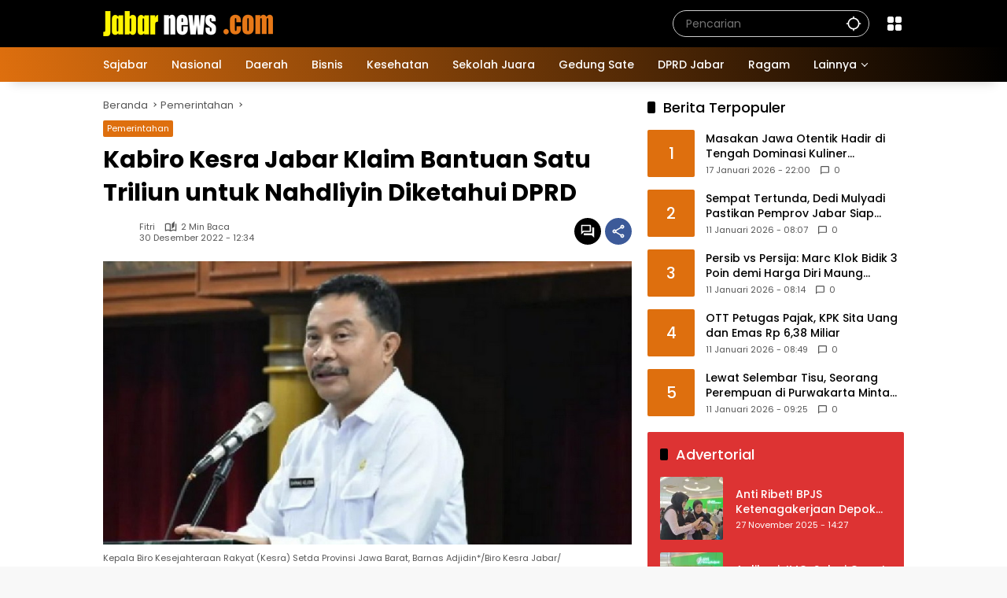

--- FILE ---
content_type: text/html; charset=UTF-8
request_url: https://www.jabarnews.com/pemerintahan/pemprov-jabar-klaim-kesra-jabar-gate-satu-triliun-untuk-nahdliyin-diketahui-dprd/
body_size: 25019
content:
<!doctype html>
<html lang="id">
<head>
	<meta charset="UTF-8">
	<meta name="viewport" content="width=device-width, initial-scale=1">
	<link rel="profile" href="https://gmpg.org/xfn/11">

	<meta name='robots' content='index, follow, max-image-preview:large, max-snippet:-1, max-video-preview:-1' />

	<!-- This site is optimized with the Yoast SEO Premium plugin v26.5 (Yoast SEO v26.7) - https://yoast.com/wordpress/plugins/seo/ -->
	<title>Kabiro Kesra Jabar Klaim Bantuan Satu Triliun untuk Nahdliyin Diketahui DPRD | Jabar News</title>
	<link rel="canonical" href="https://www.jabarnews.com/pemerintahan/pemprov-jabar-klaim-kesra-jabar-gate-satu-triliun-untuk-nahdliyin-diketahui-dprd/" />
	<link rel="next" href="https://www.jabarnews.com/pemerintahan/pemprov-jabar-klaim-kesra-jabar-gate-satu-triliun-untuk-nahdliyin-diketahui-dprd/2/" />
	<meta property="og:locale" content="id_ID" />
	<meta property="og:type" content="article" />
	<meta property="og:title" content="Kabiro Kesra Jabar Klaim Bantuan Satu Triliun untuk Nahdliyin Diketahui DPRD" />
	<meta property="og:description" content="JABARNEWS | BANDUNG-Pemerintah Provinsi (Pemprov) Jawa Barat mengklaim anggaran Kesra Jabar Gate Rp1 triliun untuk Nahdliyin di Jawa Barat diketahui DPRD" />
	<meta property="og:url" content="https://www.jabarnews.com/pemerintahan/pemprov-jabar-klaim-kesra-jabar-gate-satu-triliun-untuk-nahdliyin-diketahui-dprd/" />
	<meta property="og:site_name" content="Jabar News" />
	<meta property="article:publisher" content="https://www.facebook.com/jabarnews" />
	<meta property="article:published_time" content="2022-12-30T05:34:29+00:00" />
	<meta property="article:modified_time" content="2022-12-30T07:09:13+00:00" />
	<meta property="og:image" content="https://www.jabarnews.com/wp-content/uploads/2022/12/Kabiro-Kesra-Provinsi-Pemprov-Jawa-Barat-Barnas-Adjidin-kiri-Biro-Kesra-Provinsi-Jawa-Barat-2.jpg" />
	<meta property="og:image:width" content="800" />
	<meta property="og:image:height" content="429" />
	<meta property="og:image:type" content="image/jpeg" />
	<meta name="author" content="Fitri" />
	<meta name="twitter:card" content="summary_large_image" />
	<meta name="twitter:creator" content="@jabarnews" />
	<meta name="twitter:site" content="@jabarnews" />
	<meta name="twitter:label1" content="Ditulis oleh" />
	<meta name="twitter:data1" content="Fitri" />
	<meta name="twitter:label2" content="Estimasi waktu membaca" />
	<meta name="twitter:data2" content="2 menit" />
	<script type="application/ld+json" class="yoast-schema-graph">{"@context":"https://schema.org","@graph":[{"@type":"NewsArticle","@id":"https://www.jabarnews.com/pemerintahan/pemprov-jabar-klaim-kesra-jabar-gate-satu-triliun-untuk-nahdliyin-diketahui-dprd/#article","isPartOf":{"@id":"https://www.jabarnews.com/pemerintahan/pemprov-jabar-klaim-kesra-jabar-gate-satu-triliun-untuk-nahdliyin-diketahui-dprd/"},"author":{"name":"Fitri","@id":"https://www.jabarnews.com/#/schema/person/7038c59cd50705649ef76d6540e182c7"},"headline":"Kabiro Kesra Jabar Klaim Bantuan Satu Triliun untuk Nahdliyin Diketahui DPRD","datePublished":"2022-12-30T05:34:29+00:00","dateModified":"2022-12-30T07:09:13+00:00","mainEntityOfPage":{"@id":"https://www.jabarnews.com/pemerintahan/pemprov-jabar-klaim-kesra-jabar-gate-satu-triliun-untuk-nahdliyin-diketahui-dprd/"},"wordCount":263,"commentCount":0,"publisher":{"@id":"https://www.jabarnews.com/#organization"},"image":{"@id":"https://www.jabarnews.com/pemerintahan/pemprov-jabar-klaim-kesra-jabar-gate-satu-triliun-untuk-nahdliyin-diketahui-dprd/#primaryimage"},"thumbnailUrl":"https://www.jabarnews.com/wp-content/uploads/2022/12/Kabiro-Kesra-Provinsi-Pemprov-Jawa-Barat-Barnas-Adjidin-kiri-Biro-Kesra-Provinsi-Jawa-Barat-2.jpg","keywords":["Barnas Adjidin","Jawa Barat","Kesra Jabar Gate","Nahdliyin","Pemprov"],"articleSection":["Pemerintahan"],"inLanguage":"id","potentialAction":[{"@type":"CommentAction","name":"Comment","target":["https://www.jabarnews.com/pemerintahan/pemprov-jabar-klaim-kesra-jabar-gate-satu-triliun-untuk-nahdliyin-diketahui-dprd/#respond"]}],"copyrightYear":"2022","copyrightHolder":{"@id":"https://www.jabarnews.com/#organization"}},{"@type":"WebPage","@id":"https://www.jabarnews.com/pemerintahan/pemprov-jabar-klaim-kesra-jabar-gate-satu-triliun-untuk-nahdliyin-diketahui-dprd/","url":"https://www.jabarnews.com/pemerintahan/pemprov-jabar-klaim-kesra-jabar-gate-satu-triliun-untuk-nahdliyin-diketahui-dprd/","name":"Kabiro Kesra Jabar Klaim Bantuan Satu Triliun untuk Nahdliyin Diketahui DPRD | Jabar News","isPartOf":{"@id":"https://www.jabarnews.com/#website"},"primaryImageOfPage":{"@id":"https://www.jabarnews.com/pemerintahan/pemprov-jabar-klaim-kesra-jabar-gate-satu-triliun-untuk-nahdliyin-diketahui-dprd/#primaryimage"},"image":{"@id":"https://www.jabarnews.com/pemerintahan/pemprov-jabar-klaim-kesra-jabar-gate-satu-triliun-untuk-nahdliyin-diketahui-dprd/#primaryimage"},"thumbnailUrl":"https://www.jabarnews.com/wp-content/uploads/2022/12/Kabiro-Kesra-Provinsi-Pemprov-Jawa-Barat-Barnas-Adjidin-kiri-Biro-Kesra-Provinsi-Jawa-Barat-2.jpg","datePublished":"2022-12-30T05:34:29+00:00","dateModified":"2022-12-30T07:09:13+00:00","inLanguage":"id","potentialAction":[{"@type":"ReadAction","target":["https://www.jabarnews.com/pemerintahan/pemprov-jabar-klaim-kesra-jabar-gate-satu-triliun-untuk-nahdliyin-diketahui-dprd/"]}]},{"@type":"ImageObject","inLanguage":"id","@id":"https://www.jabarnews.com/pemerintahan/pemprov-jabar-klaim-kesra-jabar-gate-satu-triliun-untuk-nahdliyin-diketahui-dprd/#primaryimage","url":"https://www.jabarnews.com/wp-content/uploads/2022/12/Kabiro-Kesra-Provinsi-Pemprov-Jawa-Barat-Barnas-Adjidin-kiri-Biro-Kesra-Provinsi-Jawa-Barat-2.jpg","contentUrl":"https://www.jabarnews.com/wp-content/uploads/2022/12/Kabiro-Kesra-Provinsi-Pemprov-Jawa-Barat-Barnas-Adjidin-kiri-Biro-Kesra-Provinsi-Jawa-Barat-2.jpg","width":800,"height":429,"caption":"Kepala Biro Kesejahteraan Rakyat (Kesra) Setda Provinsi Jawa Barat, Barnas Adjidin*/Biro Kesra Jabar/"},{"@type":"WebSite","@id":"https://www.jabarnews.com/#website","url":"https://www.jabarnews.com/","name":"Jabar News","description":"Berita Jawa Barat, Jawa Barat Hari Ini, Jawa Barat Terkini","publisher":{"@id":"https://www.jabarnews.com/#organization"},"potentialAction":[{"@type":"SearchAction","target":{"@type":"EntryPoint","urlTemplate":"https://www.jabarnews.com/?s={search_term_string}"},"query-input":{"@type":"PropertyValueSpecification","valueRequired":true,"valueName":"search_term_string"}}],"inLanguage":"id"},{"@type":"Organization","@id":"https://www.jabarnews.com/#organization","name":"Jabar News","url":"https://www.jabarnews.com/","logo":{"@type":"ImageObject","inLanguage":"id","@id":"https://www.jabarnews.com/#/schema/logo/image/","url":"https://www.jabarnews.com/wp-content/uploads/2022/10/Logo-Jabarnews-low-ress.png","contentUrl":"https://www.jabarnews.com/wp-content/uploads/2022/10/Logo-Jabarnews-low-ress.png","width":3162,"height":794,"caption":"Jabar News"},"image":{"@id":"https://www.jabarnews.com/#/schema/logo/image/"},"sameAs":["https://www.facebook.com/jabarnews","https://x.com/jabarnews","https://www.instagram.com/jabarnews","https://www.youtube.com/c/JabarNews"],"description":"Jabar News Media","email":"analyticsjabarnews@gmail.com","telephone":"08161614141","legalName":"Jabar News Media","foundingDate":"2016-11-18","numberOfEmployees":{"@type":"QuantitativeValue","minValue":"1","maxValue":"10"}},{"@type":"Person","@id":"https://www.jabarnews.com/#/schema/person/7038c59cd50705649ef76d6540e182c7","name":"Fitri","sameAs":["https://www.jabarnews.com"],"url":"https://www.jabarnews.com/author/fitri/"}]}</script>
	<!-- / Yoast SEO Premium plugin. -->


<link rel='dns-prefetch' href='//www.googletagmanager.com' />
<link rel="alternate" type="application/rss+xml" title="Jabar News &raquo; Feed" href="https://www.jabarnews.com/feed/" />
<link rel="alternate" type="application/rss+xml" title="Jabar News &raquo; Umpan Komentar" href="https://www.jabarnews.com/comments/feed/" />
<link rel="alternate" type="application/rss+xml" title="Jabar News &raquo; Kabiro Kesra Jabar Klaim Bantuan Satu Triliun untuk Nahdliyin Diketahui DPRD Umpan Komentar" href="https://www.jabarnews.com/pemerintahan/pemprov-jabar-klaim-kesra-jabar-gate-satu-triliun-untuk-nahdliyin-diketahui-dprd/feed/" />
<link rel="alternate" title="oEmbed (JSON)" type="application/json+oembed" href="https://www.jabarnews.com/wp-json/oembed/1.0/embed?url=https%3A%2F%2Fwww.jabarnews.com%2Fpemerintahan%2Fpemprov-jabar-klaim-kesra-jabar-gate-satu-triliun-untuk-nahdliyin-diketahui-dprd%2F" />
<link rel="alternate" title="oEmbed (XML)" type="text/xml+oembed" href="https://www.jabarnews.com/wp-json/oembed/1.0/embed?url=https%3A%2F%2Fwww.jabarnews.com%2Fpemerintahan%2Fpemprov-jabar-klaim-kesra-jabar-gate-satu-triliun-untuk-nahdliyin-diketahui-dprd%2F&#038;format=xml" />
<style id='wp-img-auto-sizes-contain-inline-css'>
img:is([sizes=auto i],[sizes^="auto," i]){contain-intrinsic-size:3000px 1500px}
/*# sourceURL=wp-img-auto-sizes-contain-inline-css */
</style>

<style id='wp-emoji-styles-inline-css'>

	img.wp-smiley, img.emoji {
		display: inline !important;
		border: none !important;
		box-shadow: none !important;
		height: 1em !important;
		width: 1em !important;
		margin: 0 0.07em !important;
		vertical-align: -0.1em !important;
		background: none !important;
		padding: 0 !important;
	}
/*# sourceURL=wp-emoji-styles-inline-css */
</style>
<link rel='stylesheet' id='wpmedia-fonts-css' href='https://www.jabarnews.com/wp-content/fonts/236996ba17138f8a70241eb10876cbed.css?ver=1.1.7' media='all' />
<link rel='stylesheet' id='wpmedia-style-css' href='https://www.jabarnews.com/wp-content/themes/wpmedia/style.css?ver=1.1.7' media='all' />
<style id='wpmedia-style-inline-css'>
h1,h2,h3,h4,h5,h6,.reltitle,.site-title,.gmr-mainmenu ul > li > a,.gmr-secondmenu-dropdown ul > li > a,.gmr-sidemenu ul li a,.gmr-sidemenu .side-textsocial,.heading-text,.gmr-mobilemenu ul li a,#navigationamp ul li a{font-family:Poppins;font-weight:500;}h1 strong,h2 strong,h3 strong,h4 strong,h5 strong,h6 strong{font-weight:700;}.entry-content-single{font-size:16px;}body{font-family:Poppins;--font-reguler:400;--font-bold:700;--mainmenu-bgcolor:#de6f0e;--mainmenu-secondbgcolor:#000000;--background-color:#f8f8f8;--main-color:#000000;--widget-title:#000000;--link-color-body:#000000;--hoverlink-color-body:#de6f0e;--border-color:#cccccc;--button-bgcolor:#de6f0e;--button-color:#ffffff;--header-bgcolor:#000000;--topnav-color:#ffffff;--topnav-link-color:#ffffff;--topnav-linkhover-color:#eeee22;--mainmenu-color:#ffffff;--mainmenu-hovercolor:#f1c40f;--content-bgcolor:#ffffff;--content-greycolor:#555555;--greybody-bgcolor:#eeeeee;--footer-bgcolor:#000000;--footer-color:#ffffff;--footer-linkcolor:#ffffff;--footer-hover-linkcolor:#eeee22;}body,body.dark-theme{--scheme-color:#de6f0e;--secondscheme-color:#000000;--mainmenu-direction:80deg;}/* Generate Using Cache */
/*# sourceURL=wpmedia-style-inline-css */
</style>
<link rel='stylesheet' id='heateor_sss_frontend_css-css' href='https://www.jabarnews.com/wp-content/plugins/sassy-social-share/public/css/sassy-social-share-public.css?ver=3.3.79' media='all' />
<style id='heateor_sss_frontend_css-inline-css'>
.heateor_sss_button_instagram span.heateor_sss_svg,a.heateor_sss_instagram span.heateor_sss_svg{background:radial-gradient(circle at 30% 107%,#fdf497 0,#fdf497 5%,#fd5949 45%,#d6249f 60%,#285aeb 90%)}.heateor_sss_horizontal_sharing .heateor_sss_svg,.heateor_sss_standard_follow_icons_container .heateor_sss_svg{color:#fff;border-width:0px;border-style:solid;border-color:transparent}.heateor_sss_horizontal_sharing .heateorSssTCBackground{color:#666}.heateor_sss_horizontal_sharing span.heateor_sss_svg:hover,.heateor_sss_standard_follow_icons_container span.heateor_sss_svg:hover{border-color:transparent;}.heateor_sss_vertical_sharing span.heateor_sss_svg,.heateor_sss_floating_follow_icons_container span.heateor_sss_svg{color:#fff;border-width:0px;border-style:solid;border-color:transparent;}.heateor_sss_vertical_sharing .heateorSssTCBackground{color:#666;}.heateor_sss_vertical_sharing span.heateor_sss_svg:hover,.heateor_sss_floating_follow_icons_container span.heateor_sss_svg:hover{border-color:transparent;}@media screen and (max-width:783px) {.heateor_sss_vertical_sharing{display:none!important}}
/*# sourceURL=heateor_sss_frontend_css-inline-css */
</style>
<script src="https://www.jabarnews.com/wp-includes/js/jquery/jquery.min.js?ver=3.7.1" id="jquery-core-js" type="3d110fb1cf25349c9d5a4c26-text/javascript"></script>
<script src="https://www.jabarnews.com/wp-includes/js/jquery/jquery-migrate.min.js?ver=3.4.1" id="jquery-migrate-js" type="3d110fb1cf25349c9d5a4c26-text/javascript"></script>
<link rel="https://api.w.org/" href="https://www.jabarnews.com/wp-json/" /><link rel="alternate" title="JSON" type="application/json" href="https://www.jabarnews.com/wp-json/wp/v2/posts/2451199" /><link rel="EditURI" type="application/rsd+xml" title="RSD" href="https://www.jabarnews.com/xmlrpc.php?rsd" />
<meta name="generator" content="WordPress 6.9" />
<link rel='shortlink' href='https://www.jabarnews.com/?p=2451199' />
<meta name="generator" content="Site Kit by Google 1.170.0" /><script async src="https://pagead2.googlesyndication.com/pagead/js/adsbygoogle.js?client=ca-pub-5500326088615782" crossorigin="anonymous" type="3d110fb1cf25349c9d5a4c26-text/javascript"></script>

<!-- Global site tag (gtag.js) - Google Analytics -->
<script async src="https://www.googletagmanager.com/gtag/js?id=G-778ZZR5NK6" type="3d110fb1cf25349c9d5a4c26-text/javascript"></script>
<script type="3d110fb1cf25349c9d5a4c26-text/javascript">
  window.dataLayer = window.dataLayer || [];
  function gtag(){dataLayer.push(arguments);}
  gtag('js', new Date());
  gtag('config', 'G-778ZZR5NK6');
  gtag('config', 'AW-10813269691');
</script>
<link rel="pingback" href="https://www.jabarnews.com/xmlrpc.php"><link rel="icon" href="https://www.jabarnews.com/wp-content/uploads/2021/12/cropped-unnamed-32x32.png" sizes="32x32" />
<link rel="icon" href="https://www.jabarnews.com/wp-content/uploads/2021/12/cropped-unnamed-192x192.png" sizes="192x192" />
<link rel="apple-touch-icon" href="https://www.jabarnews.com/wp-content/uploads/2021/12/cropped-unnamed-180x180.png" />
<meta name="msapplication-TileImage" content="https://www.jabarnews.com/wp-content/uploads/2021/12/cropped-unnamed-270x270.png" />
<style id='global-styles-inline-css'>
:root{--wp--preset--aspect-ratio--square: 1;--wp--preset--aspect-ratio--4-3: 4/3;--wp--preset--aspect-ratio--3-4: 3/4;--wp--preset--aspect-ratio--3-2: 3/2;--wp--preset--aspect-ratio--2-3: 2/3;--wp--preset--aspect-ratio--16-9: 16/9;--wp--preset--aspect-ratio--9-16: 9/16;--wp--preset--color--black: #000000;--wp--preset--color--cyan-bluish-gray: #abb8c3;--wp--preset--color--white: #ffffff;--wp--preset--color--pale-pink: #f78da7;--wp--preset--color--vivid-red: #cf2e2e;--wp--preset--color--luminous-vivid-orange: #ff6900;--wp--preset--color--luminous-vivid-amber: #fcb900;--wp--preset--color--light-green-cyan: #7bdcb5;--wp--preset--color--vivid-green-cyan: #00d084;--wp--preset--color--pale-cyan-blue: #8ed1fc;--wp--preset--color--vivid-cyan-blue: #0693e3;--wp--preset--color--vivid-purple: #9b51e0;--wp--preset--gradient--vivid-cyan-blue-to-vivid-purple: linear-gradient(135deg,rgb(6,147,227) 0%,rgb(155,81,224) 100%);--wp--preset--gradient--light-green-cyan-to-vivid-green-cyan: linear-gradient(135deg,rgb(122,220,180) 0%,rgb(0,208,130) 100%);--wp--preset--gradient--luminous-vivid-amber-to-luminous-vivid-orange: linear-gradient(135deg,rgb(252,185,0) 0%,rgb(255,105,0) 100%);--wp--preset--gradient--luminous-vivid-orange-to-vivid-red: linear-gradient(135deg,rgb(255,105,0) 0%,rgb(207,46,46) 100%);--wp--preset--gradient--very-light-gray-to-cyan-bluish-gray: linear-gradient(135deg,rgb(238,238,238) 0%,rgb(169,184,195) 100%);--wp--preset--gradient--cool-to-warm-spectrum: linear-gradient(135deg,rgb(74,234,220) 0%,rgb(151,120,209) 20%,rgb(207,42,186) 40%,rgb(238,44,130) 60%,rgb(251,105,98) 80%,rgb(254,248,76) 100%);--wp--preset--gradient--blush-light-purple: linear-gradient(135deg,rgb(255,206,236) 0%,rgb(152,150,240) 100%);--wp--preset--gradient--blush-bordeaux: linear-gradient(135deg,rgb(254,205,165) 0%,rgb(254,45,45) 50%,rgb(107,0,62) 100%);--wp--preset--gradient--luminous-dusk: linear-gradient(135deg,rgb(255,203,112) 0%,rgb(199,81,192) 50%,rgb(65,88,208) 100%);--wp--preset--gradient--pale-ocean: linear-gradient(135deg,rgb(255,245,203) 0%,rgb(182,227,212) 50%,rgb(51,167,181) 100%);--wp--preset--gradient--electric-grass: linear-gradient(135deg,rgb(202,248,128) 0%,rgb(113,206,126) 100%);--wp--preset--gradient--midnight: linear-gradient(135deg,rgb(2,3,129) 0%,rgb(40,116,252) 100%);--wp--preset--font-size--small: 13px;--wp--preset--font-size--medium: 20px;--wp--preset--font-size--large: 36px;--wp--preset--font-size--x-large: 42px;--wp--preset--spacing--20: 0.44rem;--wp--preset--spacing--30: 0.67rem;--wp--preset--spacing--40: 1rem;--wp--preset--spacing--50: 1.5rem;--wp--preset--spacing--60: 2.25rem;--wp--preset--spacing--70: 3.38rem;--wp--preset--spacing--80: 5.06rem;--wp--preset--shadow--natural: 6px 6px 9px rgba(0, 0, 0, 0.2);--wp--preset--shadow--deep: 12px 12px 50px rgba(0, 0, 0, 0.4);--wp--preset--shadow--sharp: 6px 6px 0px rgba(0, 0, 0, 0.2);--wp--preset--shadow--outlined: 6px 6px 0px -3px rgb(255, 255, 255), 6px 6px rgb(0, 0, 0);--wp--preset--shadow--crisp: 6px 6px 0px rgb(0, 0, 0);}:where(.is-layout-flex){gap: 0.5em;}:where(.is-layout-grid){gap: 0.5em;}body .is-layout-flex{display: flex;}.is-layout-flex{flex-wrap: wrap;align-items: center;}.is-layout-flex > :is(*, div){margin: 0;}body .is-layout-grid{display: grid;}.is-layout-grid > :is(*, div){margin: 0;}:where(.wp-block-columns.is-layout-flex){gap: 2em;}:where(.wp-block-columns.is-layout-grid){gap: 2em;}:where(.wp-block-post-template.is-layout-flex){gap: 1.25em;}:where(.wp-block-post-template.is-layout-grid){gap: 1.25em;}.has-black-color{color: var(--wp--preset--color--black) !important;}.has-cyan-bluish-gray-color{color: var(--wp--preset--color--cyan-bluish-gray) !important;}.has-white-color{color: var(--wp--preset--color--white) !important;}.has-pale-pink-color{color: var(--wp--preset--color--pale-pink) !important;}.has-vivid-red-color{color: var(--wp--preset--color--vivid-red) !important;}.has-luminous-vivid-orange-color{color: var(--wp--preset--color--luminous-vivid-orange) !important;}.has-luminous-vivid-amber-color{color: var(--wp--preset--color--luminous-vivid-amber) !important;}.has-light-green-cyan-color{color: var(--wp--preset--color--light-green-cyan) !important;}.has-vivid-green-cyan-color{color: var(--wp--preset--color--vivid-green-cyan) !important;}.has-pale-cyan-blue-color{color: var(--wp--preset--color--pale-cyan-blue) !important;}.has-vivid-cyan-blue-color{color: var(--wp--preset--color--vivid-cyan-blue) !important;}.has-vivid-purple-color{color: var(--wp--preset--color--vivid-purple) !important;}.has-black-background-color{background-color: var(--wp--preset--color--black) !important;}.has-cyan-bluish-gray-background-color{background-color: var(--wp--preset--color--cyan-bluish-gray) !important;}.has-white-background-color{background-color: var(--wp--preset--color--white) !important;}.has-pale-pink-background-color{background-color: var(--wp--preset--color--pale-pink) !important;}.has-vivid-red-background-color{background-color: var(--wp--preset--color--vivid-red) !important;}.has-luminous-vivid-orange-background-color{background-color: var(--wp--preset--color--luminous-vivid-orange) !important;}.has-luminous-vivid-amber-background-color{background-color: var(--wp--preset--color--luminous-vivid-amber) !important;}.has-light-green-cyan-background-color{background-color: var(--wp--preset--color--light-green-cyan) !important;}.has-vivid-green-cyan-background-color{background-color: var(--wp--preset--color--vivid-green-cyan) !important;}.has-pale-cyan-blue-background-color{background-color: var(--wp--preset--color--pale-cyan-blue) !important;}.has-vivid-cyan-blue-background-color{background-color: var(--wp--preset--color--vivid-cyan-blue) !important;}.has-vivid-purple-background-color{background-color: var(--wp--preset--color--vivid-purple) !important;}.has-black-border-color{border-color: var(--wp--preset--color--black) !important;}.has-cyan-bluish-gray-border-color{border-color: var(--wp--preset--color--cyan-bluish-gray) !important;}.has-white-border-color{border-color: var(--wp--preset--color--white) !important;}.has-pale-pink-border-color{border-color: var(--wp--preset--color--pale-pink) !important;}.has-vivid-red-border-color{border-color: var(--wp--preset--color--vivid-red) !important;}.has-luminous-vivid-orange-border-color{border-color: var(--wp--preset--color--luminous-vivid-orange) !important;}.has-luminous-vivid-amber-border-color{border-color: var(--wp--preset--color--luminous-vivid-amber) !important;}.has-light-green-cyan-border-color{border-color: var(--wp--preset--color--light-green-cyan) !important;}.has-vivid-green-cyan-border-color{border-color: var(--wp--preset--color--vivid-green-cyan) !important;}.has-pale-cyan-blue-border-color{border-color: var(--wp--preset--color--pale-cyan-blue) !important;}.has-vivid-cyan-blue-border-color{border-color: var(--wp--preset--color--vivid-cyan-blue) !important;}.has-vivid-purple-border-color{border-color: var(--wp--preset--color--vivid-purple) !important;}.has-vivid-cyan-blue-to-vivid-purple-gradient-background{background: var(--wp--preset--gradient--vivid-cyan-blue-to-vivid-purple) !important;}.has-light-green-cyan-to-vivid-green-cyan-gradient-background{background: var(--wp--preset--gradient--light-green-cyan-to-vivid-green-cyan) !important;}.has-luminous-vivid-amber-to-luminous-vivid-orange-gradient-background{background: var(--wp--preset--gradient--luminous-vivid-amber-to-luminous-vivid-orange) !important;}.has-luminous-vivid-orange-to-vivid-red-gradient-background{background: var(--wp--preset--gradient--luminous-vivid-orange-to-vivid-red) !important;}.has-very-light-gray-to-cyan-bluish-gray-gradient-background{background: var(--wp--preset--gradient--very-light-gray-to-cyan-bluish-gray) !important;}.has-cool-to-warm-spectrum-gradient-background{background: var(--wp--preset--gradient--cool-to-warm-spectrum) !important;}.has-blush-light-purple-gradient-background{background: var(--wp--preset--gradient--blush-light-purple) !important;}.has-blush-bordeaux-gradient-background{background: var(--wp--preset--gradient--blush-bordeaux) !important;}.has-luminous-dusk-gradient-background{background: var(--wp--preset--gradient--luminous-dusk) !important;}.has-pale-ocean-gradient-background{background: var(--wp--preset--gradient--pale-ocean) !important;}.has-electric-grass-gradient-background{background: var(--wp--preset--gradient--electric-grass) !important;}.has-midnight-gradient-background{background: var(--wp--preset--gradient--midnight) !important;}.has-small-font-size{font-size: var(--wp--preset--font-size--small) !important;}.has-medium-font-size{font-size: var(--wp--preset--font-size--medium) !important;}.has-large-font-size{font-size: var(--wp--preset--font-size--large) !important;}.has-x-large-font-size{font-size: var(--wp--preset--font-size--x-large) !important;}
/*# sourceURL=global-styles-inline-css */
</style>
<style id='wpmedia-rp-3-inline-css'>
#wpmedia-rp-3 {padding: 16px;background:var(--widget-color1, #dd3333);}#wpmedia-rp-3 .big-thumb {margin: 0 -16px;border-radius: 0 !important;}#wpmedia-rp-3 {--widget-title:#ffffff;}#wpmedia-rp-3 .widget-subtitle {color:var(--widget-desc, #ffffff);}#wpmedia-rp-3 a {color:var(--widget-link, #ffffff);}#wpmedia-rp-3 .meta-content {color:var(--widget-meta, #ffffff);}
/*# sourceURL=wpmedia-rp-3-inline-css */
</style>
<style id='wpmedia-rp-5-inline-css'>
#wpmedia-rp-5 {padding: 16px;background:var(--widget-color1, #ea8435);}#wpmedia-rp-5 .big-thumb {margin: 0 -16px;border-radius: 0 !important;}#wpmedia-rp-5 {--widget-title:#ffffff;}#wpmedia-rp-5 .widget-subtitle {color:var(--widget-desc, #ffffff);}#wpmedia-rp-5 a {color:var(--widget-link, #ffffff);}#wpmedia-rp-5 .meta-content {color:var(--widget-meta, #ffffff);}
/*# sourceURL=wpmedia-rp-5-inline-css */
</style>
<link rel='stylesheet' id='pgntn_stylesheet-css' href='https://www.jabarnews.com/wp-content/plugins/pagination/css/nav-style.css?ver=1.2.7' media='all' />
</head>

<body class="wp-singular post-template-default single single-post postid-2451199 single-format-standard wp-custom-logo wp-embed-responsive wp-theme-wpmedia idtheme kentooz">
<!-- Google Tag Manager (noscript) -->
<noscript><iframe src="https://www.googletagmanager.com/ns.html?id=GTM-5V27DR9"
height="0" width="0" style="display:none;visibility:hidden"></iframe></noscript>
<!-- End Google Tag Manager (noscript) -->
	<a class="skip-link screen-reader-text" href="#primary">Langsung ke konten</a>
		<div id="page" class="site">
		<div id="topnavwrap" class="gmr-topnavwrap clearfix">
			<div class="container">
				<header id="masthead" class="list-flex site-header">
					<div class="row-flex gmr-navleft">
						<div class="site-branding">
							<div class="gmr-logo"><a class="custom-logo-link" href="https://www.jabarnews.com/" title="Jabar News" rel="home"><img class="custom-logo" src="https://www.jabarnews.com/wp-content/uploads/2025/02/cropped-logo-jabarnews3.png" width="216" height="32" alt="Jabar News" loading="lazy" /></a></div>						</div><!-- .site-branding -->
					</div>

					<div class="row-flex gmr-navright">
						<span class="gmr-top-date" data-lang="id"></span><div class="gmr-search desktop-only">
				<form method="get" class="gmr-searchform searchform" action="https://www.jabarnews.com/">
					<input type="text" name="s" id="s" placeholder="Pencarian" />
					<input type="hidden" name="post_type[]" value="post" />
					<button type="submit" role="button" class="gmr-search-submit gmr-search-icon" aria-label="Kirim">
						<svg xmlns="http://www.w3.org/2000/svg" height="24px" viewBox="0 0 24 24" width="24px" fill="currentColor"><path d="M0 0h24v24H0V0z" fill="none"/><path d="M20.94 11c-.46-4.17-3.77-7.48-7.94-7.94V1h-2v2.06C6.83 3.52 3.52 6.83 3.06 11H1v2h2.06c.46 4.17 3.77 7.48 7.94 7.94V23h2v-2.06c4.17-.46 7.48-3.77 7.94-7.94H23v-2h-2.06zM12 19c-3.87 0-7-3.13-7-7s3.13-7 7-7 7 3.13 7 7-3.13 7-7 7z"/></svg>
					</button>
				</form>
			</div><div class="gmr-menugrid-btn gmrclick-container"><button id="menugrid-button" class="topnav-button gmrbtnclick" aria-label="Buka Menu"><svg xmlns="http://www.w3.org/2000/svg" enable-background="new 0 0 24 24" height="24px" viewBox="0 0 24 24" width="24px" fill="currentColor"><g><rect fill="none" height="24" width="24"/></g><g><g><path d="M5,11h4c1.1,0,2-0.9,2-2V5c0-1.1-0.9-2-2-2H5C3.9,3,3,3.9,3,5v4C3,10.1,3.9,11,5,11z"/><path d="M5,21h4c1.1,0,2-0.9,2-2v-4c0-1.1-0.9-2-2-2H5c-1.1,0-2,0.9-2,2v4C3,20.1,3.9,21,5,21z"/><path d="M13,5v4c0,1.1,0.9,2,2,2h4c1.1,0,2-0.9,2-2V5c0-1.1-0.9-2-2-2h-4C13.9,3,13,3.9,13,5z"/><path d="M15,21h4c1.1,0,2-0.9,2-2v-4c0-1.1-0.9-2-2-2h-4c-1.1,0-2,0.9-2,2v4C13,20.1,13.9,21,15,21z"/></g></g></svg></button><div id="dropdown-container" class="gmr-secondmenu-dropdown gmr-dropdown"><ul id="secondary-menu" class="menu"><li id="menu-item-2366631" class="menu-item menu-item-type-post_type menu-item-object-page menu-item-2366631"><a href="https://www.jabarnews.com/tentang-kami/">Tentang Kami</a></li>
<li id="menu-item-2419" class="menu-item menu-item-type-post_type menu-item-object-page menu-item-2419"><a href="https://www.jabarnews.com/redaksi/">Redaksi</a></li>
<li id="menu-item-2422" class="menu-item menu-item-type-post_type menu-item-object-page menu-item-2422"><a href="https://www.jabarnews.com/iklan/">Iklan</a></li>
<li id="menu-item-2366630" class="menu-item menu-item-type-post_type menu-item-object-page menu-item-2366630"><a href="https://www.jabarnews.com/kontak/">Kontak</a></li>
<li id="menu-item-2483428" class="menu-item menu-item-type-post_type menu-item-object-page menu-item-2483428"><a href="https://www.jabarnews.com/trustworthy-news/">Trustworthy News</a></li>
<li id="menu-item-2420" class="menu-item menu-item-type-post_type menu-item-object-page menu-item-2420"><a href="https://www.jabarnews.com/pedoman-media-siber/">Pedoman Media Siber</a></li>
<li id="menu-item-2367238" class="menu-item menu-item-type-post_type menu-item-object-page menu-item-2367238"><a href="https://www.jabarnews.com/term-and-condition/">Term and Condition</a></li>
<li id="menu-item-2508370" class="menu-item menu-item-type-custom menu-item-object-custom menu-item-2508370"><a href="https://www.jti-app.com/report/Xrdz0j0oz1RmE65P">Laporan Transparansi</a></li>
</ul></div></div><button id="gmr-responsive-menu" role="button" class="mobile-only" aria-label="Menu" data-target="#gmr-sidemenu-id" data-toggle="onoffcanvas" aria-expanded="false" rel="nofollow"><svg xmlns="http://www.w3.org/2000/svg" width="24" height="24" viewBox="0 0 24 24"><path fill="currentColor" d="m19.31 18.9l3.08 3.1L21 23.39l-3.12-3.07c-.69.43-1.51.68-2.38.68c-2.5 0-4.5-2-4.5-4.5s2-4.5 4.5-4.5s4.5 2 4.5 4.5c0 .88-.25 1.71-.69 2.4m-3.81.1a2.5 2.5 0 0 0 0-5a2.5 2.5 0 0 0 0 5M21 4v2H3V4h18M3 16v-2h6v2H3m0-5V9h18v2h-2.03c-1.01-.63-2.2-1-3.47-1s-2.46.37-3.47 1H3Z"/></svg></button>					</div>
				</header>
			</div><!-- .container -->
			<nav id="main-nav" class="main-navigation gmr-mainmenu">
				<div class="container">
					<ul id="primary-menu" class="menu"><li id="menu-item-871" class="menu-item menu-item-type-taxonomy menu-item-object-category menu-item-871"><a href="https://www.jabarnews.com/sajabar/"><span>Sajabar</span></a></li>
<li id="menu-item-11870" class="menu-item menu-item-type-taxonomy menu-item-object-category menu-item-11870"><a href="https://www.jabarnews.com/nasional/"><span>Nasional</span></a></li>
<li id="menu-item-870" class="menu-item menu-item-type-taxonomy menu-item-object-category menu-item-870"><a href="https://www.jabarnews.com/daerah/"><span>Daerah</span></a></li>
<li id="menu-item-2123504" class="menu-item menu-item-type-taxonomy menu-item-object-category menu-item-2123504"><a href="https://www.jabarnews.com/bisnis/"><span>Bisnis</span></a></li>
<li id="menu-item-2123505" class="menu-item menu-item-type-taxonomy menu-item-object-category menu-item-2123505"><a href="https://www.jabarnews.com/kesehatan/"><span>Kesehatan</span></a></li>
<li id="menu-item-2529" class="menu-item menu-item-type-taxonomy menu-item-object-category menu-item-2529"><a href="https://www.jabarnews.com/sekolah-juara/"><span>Sekolah Juara</span></a></li>
<li id="menu-item-869" class="menu-item menu-item-type-taxonomy menu-item-object-category menu-item-869"><a href="https://www.jabarnews.com/gedung-sate/"><span>Gedung Sate</span></a></li>
<li id="menu-item-11577" class="menu-item menu-item-type-taxonomy menu-item-object-category menu-item-11577"><a href="https://www.jabarnews.com/dprd-jabar/"><span>DPRD Jabar</span></a></li>
<li id="menu-item-867" class="menu-item menu-item-type-taxonomy menu-item-object-category menu-item-867"><a href="https://www.jabarnews.com/ragam/"><span>Ragam</span></a></li>
<li id="menu-item-11584" class="menu-item menu-item-type-custom menu-item-object-custom menu-item-home menu-item-has-children menu-item-11584"><a href="https://www.jabarnews.com"><span>Lainnya</span></a>
<ul class="sub-menu">
	<li id="menu-item-11581" class="menu-item menu-item-type-taxonomy menu-item-object-category menu-item-11581"><a href="https://www.jabarnews.com/mang-jabar/"><span>Mang Jabar</span></a></li>
	<li id="menu-item-11582" class="menu-item menu-item-type-taxonomy menu-item-object-category menu-item-11582"><a href="https://www.jabarnews.com/persib/"><span>Persib</span></a></li>
	<li id="menu-item-881" class="menu-item menu-item-type-taxonomy menu-item-object-category menu-item-881"><a href="https://www.jabarnews.com/pasundan/"><span>Pasundan</span></a></li>
	<li id="menu-item-2477721" class="menu-item menu-item-type-taxonomy menu-item-object-category menu-item-2477721"><a href="https://www.jabarnews.com/jurnal-desa/"><span>Jurnal Desa</span></a></li>
	<li id="menu-item-872" class="menu-item menu-item-type-taxonomy menu-item-object-category menu-item-872"><a href="https://www.jabarnews.com/jurnal-warga/"><span>Jurnal Warga</span></a></li>
	<li id="menu-item-11825" class="menu-item menu-item-type-taxonomy menu-item-object-category menu-item-11825"><a href="https://www.jabarnews.com/advertorial/"><span>Advertorial</span></a></li>
	<li id="menu-item-11579" class="menu-item menu-item-type-taxonomy menu-item-object-category menu-item-11579"><a href="https://www.jabarnews.com/infografis/"><span>Infografis</span></a></li>
	<li id="menu-item-2381226" class="menu-item menu-item-type-taxonomy menu-item-object-category menu-item-2381226"><a href="https://www.jabarnews.com/e-koran/"><span>E-Koran</span></a></li>
	<li id="menu-item-2459678" class="menu-item menu-item-type-taxonomy menu-item-object-category menu-item-2459678"><a href="https://www.jabarnews.com/cek-fakta/"><span>Cek Fakta</span></a></li>
	<li id="menu-item-882" class="menu-item menu-item-type-taxonomy menu-item-object-category menu-item-882"><a href="https://www.jabarnews.com/video/"><span>Video</span></a></li>
	<li id="menu-item-11578" class="menu-item menu-item-type-taxonomy menu-item-object-category menu-item-11578"><a href="https://www.jabarnews.com/foto/"><span>Foto</span></a></li>
</ul>
</li>
</ul>				</div>
			</nav><!-- #main-nav -->
		</div><!-- #topnavwrap -->

				
		
		
		<div id="content" class="gmr-content">
			<div class="container">
				<div class="row">
<main id="primary" class="site-main col-md-8">
	
<article id="post-2451199" class="post type-post hentry content-single">
				<div class="breadcrumbs" itemscope itemtype="https://schema.org/BreadcrumbList">
																						<span class="first-cl" itemprop="itemListElement" itemscope itemtype="https://schema.org/ListItem">
								<a itemscope itemtype="https://schema.org/WebPage" itemprop="item" itemid="https://www.jabarnews.com/" href="https://www.jabarnews.com/"><span itemprop="name">Beranda</span></a>
								<span itemprop="position" content="1"></span>
							</span>
												<span class="separator"></span>
																											<span class="0-cl" itemprop="itemListElement" itemscope itemtype="http://schema.org/ListItem">
								<a itemscope itemtype="https://schema.org/WebPage" itemprop="item" itemid="https://www.jabarnews.com/pemerintahan/" href="https://www.jabarnews.com/pemerintahan/"><span itemprop="name">Pemerintahan</span></a>
								<span itemprop="position" content="2"></span>
							</span>
												<span class="separator"></span>
																				<span class="last-cl" itemscope itemtype="https://schema.org/ListItem">
						<span itemprop="name">Kabiro Kesra Jabar Klaim Bantuan Satu Triliun untuk Nahdliyin Diketahui DPRD</span>
						<span itemprop="position" content="3"></span>
						</span>
												</div>
				<header class="entry-header entry-header-single">
		<span class="cat-links-content"><a href="https://www.jabarnews.com/pemerintahan/" title="Lihat semua posts di Pemerintahan">Pemerintahan</a></span><h1 class="entry-title"><strong>Kabiro Kesra Jabar Klaim Bantuan Satu Triliun untuk Nahdliyin Diketahui DPRD</strong></h1><div class="list-flex clearfix"><div class="gmr-gravatar-metasingle"><a class="url" href="https://www.jabarnews.com/author/fitri/" title="Permalink ke: Fitri"></a></div><div class="gmr-content-metasingle"><div class="meta-content"><span class="author vcard"><a class="url fn n" href="https://www.jabarnews.com/author/fitri/" title="Fitri">Fitri</a></span><span class="count-text"><svg xmlns="http://www.w3.org/2000/svg" enable-background="new 0 0 24 24" height="24px" viewBox="0 0 24 24" width="24px" fill="currentColor"><g><rect fill="none" height="24" width="24" x="0"/></g><g><path d="M22.47,5.2C22,4.96,21.51,4.76,21,4.59v12.03C19.86,16.21,18.69,16,17.5,16c-1.9,0-3.78,0.54-5.5,1.58V5.48 C10.38,4.55,8.51,4,6.5,4C4.71,4,3.02,4.44,1.53,5.2C1.2,5.36,1,5.71,1,6.08v12.08c0,0.58,0.47,0.99,1,0.99 c0.16,0,0.32-0.04,0.48-0.12C3.69,18.4,5.05,18,6.5,18c2.07,0,3.98,0.82,5.5,2c1.52-1.18,3.43-2,5.5-2c1.45,0,2.81,0.4,4.02,1.04 c0.16,0.08,0.32,0.12,0.48,0.12c0.52,0,1-0.41,1-0.99V6.08C23,5.71,22.8,5.36,22.47,5.2z M10,16.62C8.86,16.21,7.69,16,6.5,16 c-1.19,0-2.36,0.21-3.5,0.62V6.71C4.11,6.24,5.28,6,6.5,6C7.7,6,8.89,6.25,10,6.72V16.62z M19,0.5l-5,5V15l5-4.5V0.5z"/></g></svg><span class="in-count-text">2 min baca</span></span></div><div class="meta-content"><span class="posted-on"><time class="entry-date published" datetime="2022-12-30T12:34:29+07:00">30 Desember 2022 - 12:34</time><time class="updated" datetime="2022-12-30T14:09:13+07:00">30 Desember 2022 - 14:09</time></span></div></div><div class="gmr-content-share list-right"><div class="gmr-iconnotif"><a href="https://www.jabarnews.com/pemerintahan/pemprov-jabar-klaim-kesra-jabar-gate-satu-triliun-untuk-nahdliyin-diketahui-dprd/#respond"><svg xmlns="http://www.w3.org/2000/svg" height="24px" viewBox="0 0 24 24" width="24px" fill="currentColor"><path d="M0 0h24v24H0V0z" fill="none"/><path d="M15 4v7H5.17L4 12.17V4h11m1-2H3c-.55 0-1 .45-1 1v14l4-4h10c.55 0 1-.45 1-1V3c0-.55-.45-1-1-1zm5 4h-2v9H6v2c0 .55.45 1 1 1h11l4 4V7c0-.55-.45-1-1-1z"/></svg></a></div><button id="share-modal" data-modal="gmr-popupwrap" aria-label="Bagikan"><svg xmlns="http://www.w3.org/2000/svg" height="24px" viewBox="0 0 24 24" width="24px" fill="currentColor"><path d="M0 0h24v24H0V0z" fill="none"/><path d="M18 16.08c-.76 0-1.44.3-1.96.77L8.91 12.7c.05-.23.09-.46.09-.7s-.04-.47-.09-.7l7.05-4.11c.54.5 1.25.81 2.04.81 1.66 0 3-1.34 3-3s-1.34-3-3-3-3 1.34-3 3c0 .24.04.47.09.7L8.04 9.81C7.5 9.31 6.79 9 6 9c-1.66 0-3 1.34-3 3s1.34 3 3 3c.79 0 1.5-.31 2.04-.81l7.12 4.16c-.05.21-.08.43-.08.65 0 1.61 1.31 2.92 2.92 2.92s2.92-1.31 2.92-2.92c0-1.61-1.31-2.92-2.92-2.92zM18 4c.55 0 1 .45 1 1s-.45 1-1 1-1-.45-1-1 .45-1 1-1zM6 13c-.55 0-1-.45-1-1s.45-1 1-1 1 .45 1 1-.45 1-1 1zm12 7.02c-.55 0-1-.45-1-1s.45-1 1-1 1 .45 1 1-.45 1-1 1z"/></svg></button><div id="gmr-popupwrap" class="gmr-share-popup"><div class="gmr-modalbg close-modal"></div><div class="gmr-in-popup clearfix"><span class="idt-xclose close-modal">&times;</span><h4 class="main-textshare">Kabiro Kesra Jabar Klaim Bantuan Satu Triliun untuk Nahdliyin Diketahui DPRD</h4><div class="content-share"><div class="second-textshare">Sebarkan artikel ini</div><ul class="gmr-socialicon-share"><li class="facebook"><a href="https://www.facebook.com/sharer/sharer.php?u=https%3A%2F%2Fwww.jabarnews.com%2Fpemerintahan%2Fpemprov-jabar-klaim-kesra-jabar-gate-satu-triliun-untuk-nahdliyin-diketahui-dprd%2F" target="_blank" rel="nofollow" data-title="Facebook" title="Facebook"><svg xmlns="http://www.w3.org/2000/svg" width="0.63em" height="1em" viewBox="0 0 320 512"><path fill="currentColor" d="m279.14 288l14.22-92.66h-88.91v-60.13c0-25.35 12.42-50.06 52.24-50.06h40.42V6.26S260.43 0 225.36 0c-73.22 0-121.08 44.38-121.08 124.72v70.62H22.89V288h81.39v224h100.17V288z"/></svg></a></li><li class="twitter"><a href="https://twitter.com/intent/tweet?url=https%3A%2F%2Fwww.jabarnews.com%2Fpemerintahan%2Fpemprov-jabar-klaim-kesra-jabar-gate-satu-triliun-untuk-nahdliyin-diketahui-dprd%2F&amp;text=Kabiro%20Kesra%20Jabar%20Klaim%20Bantuan%20Satu%20Triliun%20untuk%20Nahdliyin%20Diketahui%20DPRD" target="_blank" rel="nofollow" data-title="Twitter" title="Twitter"><svg xmlns="http://www.w3.org/2000/svg" width="24" height="24" viewBox="0 0 24 24"><path fill="currentColor" d="M18.205 2.25h3.308l-7.227 8.26l8.502 11.24H16.13l-5.214-6.817L4.95 21.75H1.64l7.73-8.835L1.215 2.25H8.04l4.713 6.231l5.45-6.231Zm-1.161 17.52h1.833L7.045 4.126H5.078L17.044 19.77Z"/></svg></a></li><li class="telegram"><a href="https://t.me/share/url?url=https%3A%2F%2Fwww.jabarnews.com%2Fpemerintahan%2Fpemprov-jabar-klaim-kesra-jabar-gate-satu-triliun-untuk-nahdliyin-diketahui-dprd%2F&amp;text=Kabiro%20Kesra%20Jabar%20Klaim%20Bantuan%20Satu%20Triliun%20untuk%20Nahdliyin%20Diketahui%20DPRD" target="_blank" rel="nofollow" data-title="Telegram" title="Telegram"><svg xmlns="http://www.w3.org/2000/svg" width="0.88em" height="1em" viewBox="0 0 448 512"><path fill="currentColor" d="m446.7 98.6l-67.6 318.8c-5.1 22.5-18.4 28.1-37.3 17.5l-103-75.9l-49.7 47.8c-5.5 5.5-10.1 10.1-20.7 10.1l7.4-104.9l190.9-172.5c8.3-7.4-1.8-11.5-12.9-4.1L117.8 284L16.2 252.2c-22.1-6.9-22.5-22.1 4.6-32.7L418.2 66.4c18.4-6.9 34.5 4.1 28.5 32.2z"/></svg></a></li><li class="pinterest"><a href="https://pinterest.com/pin/create/button/?url=https%3A%2F%2Fwww.jabarnews.com%2Fpemerintahan%2Fpemprov-jabar-klaim-kesra-jabar-gate-satu-triliun-untuk-nahdliyin-diketahui-dprd%2F&amp;desciption=Kabiro%20Kesra%20Jabar%20Klaim%20Bantuan%20Satu%20Triliun%20untuk%20Nahdliyin%20Diketahui%20DPRD&amp;media=https%3A%2F%2Fwww.jabarnews.com%2Fwp-content%2Fuploads%2F2022%2F12%2FKabiro-Kesra-Provinsi-Pemprov-Jawa-Barat-Barnas-Adjidin-kiri-Biro-Kesra-Provinsi-Jawa-Barat-2.jpg" target="_blank" rel="nofollow" data-title="Pin" title="Pin"><svg xmlns="http://www.w3.org/2000/svg" width="24" height="24" viewBox="-4.5 -2 24 24"><path fill="currentColor" d="M6.17 13.097c-.506 2.726-1.122 5.34-2.95 6.705c-.563-4.12.829-7.215 1.475-10.5c-1.102-1.91.133-5.755 2.457-4.808c2.86 1.166-2.477 7.102 1.106 7.844c3.741.774 5.269-6.683 2.949-9.109C7.855-.272 1.45 3.15 2.238 8.163c.192 1.226 1.421 1.598.491 3.29C.584 10.962-.056 9.22.027 6.897C.159 3.097 3.344.435 6.538.067c4.04-.466 7.831 1.527 8.354 5.44c.59 4.416-1.823 9.2-6.142 8.855c-1.171-.093-1.663-.69-2.58-1.265z"/></svg></a></li><li class="whatsapp"><a href="https://api.whatsapp.com/send?text=Kabiro%20Kesra%20Jabar%20Klaim%20Bantuan%20Satu%20Triliun%20untuk%20Nahdliyin%20Diketahui%20DPRD https%3A%2F%2Fwww.jabarnews.com%2Fpemerintahan%2Fpemprov-jabar-klaim-kesra-jabar-gate-satu-triliun-untuk-nahdliyin-diketahui-dprd%2F" target="_blank" rel="nofollow" data-title="WhatsApp" title="WhatsApp"><svg xmlns="http://www.w3.org/2000/svg" width="0.88em" height="1em" viewBox="0 0 448 512"><path fill="currentColor" d="M380.9 97.1C339 55.1 283.2 32 223.9 32c-122.4 0-222 99.6-222 222c0 39.1 10.2 77.3 29.6 111L0 480l117.7-30.9c32.4 17.7 68.9 27 106.1 27h.1c122.3 0 224.1-99.6 224.1-222c0-59.3-25.2-115-67.1-157zm-157 341.6c-33.2 0-65.7-8.9-94-25.7l-6.7-4l-69.8 18.3L72 359.2l-4.4-7c-18.5-29.4-28.2-63.3-28.2-98.2c0-101.7 82.8-184.5 184.6-184.5c49.3 0 95.6 19.2 130.4 54.1c34.8 34.9 56.2 81.2 56.1 130.5c0 101.8-84.9 184.6-186.6 184.6zm101.2-138.2c-5.5-2.8-32.8-16.2-37.9-18c-5.1-1.9-8.8-2.8-12.5 2.8c-3.7 5.6-14.3 18-17.6 21.8c-3.2 3.7-6.5 4.2-12 1.4c-32.6-16.3-54-29.1-75.5-66c-5.7-9.8 5.7-9.1 16.3-30.3c1.8-3.7.9-6.9-.5-9.7c-1.4-2.8-12.5-30.1-17.1-41.2c-4.5-10.8-9.1-9.3-12.5-9.5c-3.2-.2-6.9-.2-10.6-.2c-3.7 0-9.7 1.4-14.8 6.9c-5.1 5.6-19.4 19-19.4 46.3c0 27.3 19.9 53.7 22.6 57.4c2.8 3.7 39.1 59.7 94.8 83.8c35.2 15.2 49 16.5 66.6 13.9c10.7-1.6 32.8-13.4 37.4-26.4c4.6-13 4.6-24.1 3.2-26.4c-1.3-2.5-5-3.9-10.5-6.6z"/></svg></a></li></ul></div></div></div></div></div>	</header><!-- .entry-header -->
				<figure class="post-thumbnail gmr-thumbnail-single">
				<img width="800" height="429" src="https://www.jabarnews.com/wp-content/uploads/2022/12/Kabiro-Kesra-Provinsi-Pemprov-Jawa-Barat-Barnas-Adjidin-kiri-Biro-Kesra-Provinsi-Jawa-Barat-2.jpg" class="attachment-post-thumbnail size-post-thumbnail wp-post-image" alt="" decoding="async" fetchpriority="high" srcset="https://www.jabarnews.com/wp-content/uploads/2022/12/Kabiro-Kesra-Provinsi-Pemprov-Jawa-Barat-Barnas-Adjidin-kiri-Biro-Kesra-Provinsi-Jawa-Barat-2.jpg 800w, https://www.jabarnews.com/wp-content/uploads/2022/12/Kabiro-Kesra-Provinsi-Pemprov-Jawa-Barat-Barnas-Adjidin-kiri-Biro-Kesra-Provinsi-Jawa-Barat-2-300x161.jpg 300w, https://www.jabarnews.com/wp-content/uploads/2022/12/Kabiro-Kesra-Provinsi-Pemprov-Jawa-Barat-Barnas-Adjidin-kiri-Biro-Kesra-Provinsi-Jawa-Barat-2-768x412.jpg 768w, https://www.jabarnews.com/wp-content/uploads/2022/12/Kabiro-Kesra-Provinsi-Pemprov-Jawa-Barat-Barnas-Adjidin-kiri-Biro-Kesra-Provinsi-Jawa-Barat-2-696x373.jpg 696w" sizes="(max-width: 800px) 100vw, 800px" />									<figcaption class="wp-caption-text">Kepala Biro Kesejahteraan Rakyat (Kesra) Setda Provinsi Jawa Barat, Barnas Adjidin*/Biro Kesra Jabar/</figcaption>
							</figure>
			
	<div class="single-wrap">
		<div class="entry-content entry-content-single clearfix">
			<div class='heateorSssClear'></div><div style="float:right" class='heateor_sss_sharing_container heateor_sss_horizontal_sharing' data-heateor-sss-href='https://www.jabarnews.com/pemerintahan/pemprov-jabar-klaim-kesra-jabar-gate-satu-triliun-untuk-nahdliyin-diketahui-dprd/'><div class='heateor_sss_sharing_title' style="font-weight:bold" ></div><div class="heateor_sss_sharing_ul"><a aria-label="Facebook" class="heateor_sss_facebook" href="https://www.facebook.com/sharer/sharer.php?u=https%3A%2F%2Fwww.jabarnews.com%2Fpemerintahan%2Fpemprov-jabar-klaim-kesra-jabar-gate-satu-triliun-untuk-nahdliyin-diketahui-dprd%2F" title="Facebook" rel="nofollow noopener" target="_blank" style="font-size:32px!important;box-shadow:none;display:inline-block;vertical-align:middle"><span class="heateor_sss_svg" style="background-color:#0765FE;width:25px;height:25px;border-radius:999px;display:inline-block;opacity:1;float:left;font-size:32px;box-shadow:none;display:inline-block;font-size:16px;padding:0 4px;vertical-align:middle;background-repeat:repeat;overflow:hidden;padding:0;cursor:pointer;box-sizing:content-box"><svg style="display:block;border-radius:999px;" focusable="false" aria-hidden="true" xmlns="http://www.w3.org/2000/svg" width="100%" height="100%" viewBox="0 0 32 32"><path fill="#fff" d="M28 16c0-6.627-5.373-12-12-12S4 9.373 4 16c0 5.628 3.875 10.35 9.101 11.647v-7.98h-2.474V16H13.1v-1.58c0-4.085 1.849-5.978 5.859-5.978.76 0 2.072.15 2.608.298v3.325c-.283-.03-.775-.045-1.386-.045-1.967 0-2.728.745-2.728 2.683V16h3.92l-.673 3.667h-3.247v8.245C23.395 27.195 28 22.135 28 16Z"></path></svg></span></a><a aria-label="Twitter" class="heateor_sss_button_twitter" href="https://twitter.com/intent/tweet?text=Kabiro%20Kesra%20Jabar%20Klaim%20Bantuan%20Satu%20Triliun%20untuk%20Nahdliyin%20Diketahui%20DPRD&url=https%3A%2F%2Fwww.jabarnews.com%2Fpemerintahan%2Fpemprov-jabar-klaim-kesra-jabar-gate-satu-triliun-untuk-nahdliyin-diketahui-dprd%2F" title="Twitter" rel="nofollow noopener" target="_blank" style="font-size:32px!important;box-shadow:none;display:inline-block;vertical-align:middle"><span class="heateor_sss_svg heateor_sss_s__default heateor_sss_s_twitter" style="background-color:#55acee;width:25px;height:25px;border-radius:999px;display:inline-block;opacity:1;float:left;font-size:32px;box-shadow:none;display:inline-block;font-size:16px;padding:0 4px;vertical-align:middle;background-repeat:repeat;overflow:hidden;padding:0;cursor:pointer;box-sizing:content-box"><svg style="display:block;border-radius:999px;" focusable="false" aria-hidden="true" xmlns="http://www.w3.org/2000/svg" width="100%" height="100%" viewBox="-4 -4 39 39"><path d="M28 8.557a9.913 9.913 0 0 1-2.828.775 4.93 4.93 0 0 0 2.166-2.725 9.738 9.738 0 0 1-3.13 1.194 4.92 4.92 0 0 0-3.593-1.55 4.924 4.924 0 0 0-4.794 6.049c-4.09-.21-7.72-2.17-10.15-5.15a4.942 4.942 0 0 0-.665 2.477c0 1.71.87 3.214 2.19 4.1a4.968 4.968 0 0 1-2.23-.616v.06c0 2.39 1.7 4.38 3.952 4.83-.414.115-.85.174-1.297.174-.318 0-.626-.03-.928-.086a4.935 4.935 0 0 0 4.6 3.42 9.893 9.893 0 0 1-6.114 2.107c-.398 0-.79-.023-1.175-.068a13.953 13.953 0 0 0 7.55 2.213c9.056 0 14.01-7.507 14.01-14.013 0-.213-.005-.426-.015-.637.96-.695 1.795-1.56 2.455-2.55z" fill="#fff"></path></svg></span></a><a aria-label="Whatsapp" class="heateor_sss_whatsapp" href="https://api.whatsapp.com/send?text=Kabiro%20Kesra%20Jabar%20Klaim%20Bantuan%20Satu%20Triliun%20untuk%20Nahdliyin%20Diketahui%20DPRD%20https%3A%2F%2Fwww.jabarnews.com%2Fpemerintahan%2Fpemprov-jabar-klaim-kesra-jabar-gate-satu-triliun-untuk-nahdliyin-diketahui-dprd%2F" title="Whatsapp" rel="nofollow noopener" target="_blank" style="font-size:32px!important;box-shadow:none;display:inline-block;vertical-align:middle"><span class="heateor_sss_svg" style="background-color:#55eb4c;width:25px;height:25px;border-radius:999px;display:inline-block;opacity:1;float:left;font-size:32px;box-shadow:none;display:inline-block;font-size:16px;padding:0 4px;vertical-align:middle;background-repeat:repeat;overflow:hidden;padding:0;cursor:pointer;box-sizing:content-box"><svg style="display:block;border-radius:999px;" focusable="false" aria-hidden="true" xmlns="http://www.w3.org/2000/svg" width="100%" height="100%" viewBox="-6 -5 40 40"><path class="heateor_sss_svg_stroke heateor_sss_no_fill" stroke="#fff" stroke-width="2" fill="none" d="M 11.579798566743314 24.396926207859085 A 10 10 0 1 0 6.808479557110079 20.73576436351046"></path><path d="M 7 19 l -1 6 l 6 -1" class="heateor_sss_no_fill heateor_sss_svg_stroke" stroke="#fff" stroke-width="2" fill="none"></path><path d="M 10 10 q -1 8 8 11 c 5 -1 0 -6 -1 -3 q -4 -3 -5 -5 c 4 -2 -1 -5 -1 -4" fill="#fff"></path></svg></span></a><a aria-label="Youtube" class="heateor_sss_button_youtube" href="" title="Youtube" rel="nofollow noopener" target="_blank" style="font-size:32px!important;box-shadow:none;display:inline-block;vertical-align:middle"><span class="heateor_sss_svg heateor_sss_s__default heateor_sss_s_youtube" style="background-color:red;width:25px;height:25px;border-radius:999px;display:inline-block;opacity:1;float:left;font-size:32px;box-shadow:none;display:inline-block;font-size:16px;padding:0 4px;vertical-align:middle;background-repeat:repeat;overflow:hidden;padding:0;cursor:pointer;box-sizing:content-box"><svg style="display:block;border-radius:999px;" focusable="false" aria-hidden="true" xmlns="http://www.w3.org/2000/svg" width="100%" height="100%" viewBox="0 0 32 32"><path fill="#fff" d="M26.78 11.6s-.215-1.515-.875-2.183c-.837-.876-1.774-.88-2.204-.932-3.075-.222-7.693-.222-7.693-.222h-.01s-4.618 0-7.697.222c-.43.05-1.368.056-2.205.932-.66.668-.874 2.184-.874 2.184S5 13.386 5 15.166v1.67c0 1.78.22 3.56.22 3.56s.215 1.516.874 2.184c.837.875 1.936.85 2.426.94 1.76.17 7.48.22 7.48.22s4.623-.007 7.7-.23c.43-.05 1.37-.056 2.205-.932.66-.668.875-2.184.875-2.184s.22-1.78.22-3.56v-1.67c0-1.78-.22-3.56-.22-3.56zm-13.052 7.254v-6.18l5.944 3.1-5.944 3.08z"></path></svg></span></a><a aria-label="Instagram" class="heateor_sss_button_instagram" href="https://www.instagram.com/" title="Instagram" rel="nofollow noopener" target="_blank" style="font-size:32px!important;box-shadow:none;display:inline-block;vertical-align:middle"><span class="heateor_sss_svg" style="background-color:#53beee;width:25px;height:25px;border-radius:999px;display:inline-block;opacity:1;float:left;font-size:32px;box-shadow:none;display:inline-block;font-size:16px;padding:0 4px;vertical-align:middle;background-repeat:repeat;overflow:hidden;padding:0;cursor:pointer;box-sizing:content-box"><svg style="display:block;border-radius:999px;" version="1.1" viewBox="-10 -10 148 148" width="100%" height="100%" xml:space="preserve" xmlns="http://www.w3.org/2000/svg" xmlns:xlink="http://www.w3.org/1999/xlink"><g><g><path d="M86,112H42c-14.336,0-26-11.663-26-26V42c0-14.337,11.664-26,26-26h44c14.337,0,26,11.663,26,26v44 C112,100.337,100.337,112,86,112z M42,24c-9.925,0-18,8.074-18,18v44c0,9.925,8.075,18,18,18h44c9.926,0,18-8.075,18-18V42 c0-9.926-8.074-18-18-18H42z" fill="#fff"></path></g><g><path d="M64,88c-13.234,0-24-10.767-24-24c0-13.234,10.766-24,24-24s24,10.766,24,24C88,77.233,77.234,88,64,88z M64,48c-8.822,0-16,7.178-16,16s7.178,16,16,16c8.822,0,16-7.178,16-16S72.822,48,64,48z" fill="#fff"></path></g><g><circle cx="89.5" cy="38.5" fill="#fff" r="5.5"></circle></g></g></svg></span></a><a aria-label="Gmail" class="heateor_sss_button_google_gmail" href="https://mail.google.com/mail/?ui=2&view=cm&fs=1&tf=1&su=Kabiro%20Kesra%20Jabar%20Klaim%20Bantuan%20Satu%20Triliun%20untuk%20Nahdliyin%20Diketahui%20DPRD&body=Link:https%3A%2F%2Fwww.jabarnews.com%2Fpemerintahan%2Fpemprov-jabar-klaim-kesra-jabar-gate-satu-triliun-untuk-nahdliyin-diketahui-dprd%2F" title="Google Gmail" rel="nofollow noopener" target="_blank" style="font-size:32px!important;box-shadow:none;display:inline-block;vertical-align:middle"><span class="heateor_sss_svg heateor_sss_s__default heateor_sss_s_Google_Gmail" style="background-color:#e5e5e5;width:25px;height:25px;border-radius:999px;display:inline-block;opacity:1;float:left;font-size:32px;box-shadow:none;display:inline-block;font-size:16px;padding:0 4px;vertical-align:middle;background-repeat:repeat;overflow:hidden;padding:0;cursor:pointer;box-sizing:content-box"><svg style="display:block;border-radius:999px;" focusable="false" aria-hidden="true" xmlns="http://www.w3.org/2000/svg" width="100%" height="100%" viewBox="0 0 32 32"><path fill="#fff" d="M2.902 6.223h26.195v19.554H2.902z"></path><path fill="#E14C41" class="heateor_sss_no_fill" d="M2.902 25.777h26.195V6.223H2.902v19.554zm22.44-4.007v3.806H6.955v-3.6h.032l.093-.034 6.9-5.558 2.09 1.77 1.854-1.63 7.42 5.246zm0-.672l-7.027-4.917 7.028-6.09V21.1zm-1.17-14.67l-.947.905c-2.356 2.284-4.693 4.75-7.17 6.876l-.078.06L8.062 6.39l16.11.033zm-10.597 9.61l-6.62 5.294.016-10.914 6.607 5.62"></path></svg></span></a><a aria-label="Telegram" class="heateor_sss_button_telegram" href="https://telegram.me/share/url?url=https%3A%2F%2Fwww.jabarnews.com%2Fpemerintahan%2Fpemprov-jabar-klaim-kesra-jabar-gate-satu-triliun-untuk-nahdliyin-diketahui-dprd%2F&text=Kabiro%20Kesra%20Jabar%20Klaim%20Bantuan%20Satu%20Triliun%20untuk%20Nahdliyin%20Diketahui%20DPRD" title="Telegram" rel="nofollow noopener" target="_blank" style="font-size:32px!important;box-shadow:none;display:inline-block;vertical-align:middle"><span class="heateor_sss_svg heateor_sss_s__default heateor_sss_s_telegram" style="background-color:#3da5f1;width:25px;height:25px;border-radius:999px;display:inline-block;opacity:1;float:left;font-size:32px;box-shadow:none;display:inline-block;font-size:16px;padding:0 4px;vertical-align:middle;background-repeat:repeat;overflow:hidden;padding:0;cursor:pointer;box-sizing:content-box"><svg style="display:block;border-radius:999px;" focusable="false" aria-hidden="true" xmlns="http://www.w3.org/2000/svg" width="100%" height="100%" viewBox="0 0 32 32"><path fill="#fff" d="M25.515 6.896L6.027 14.41c-1.33.534-1.322 1.276-.243 1.606l5 1.56 1.72 5.66c.226.625.115.873.77.873.506 0 .73-.235 1.012-.51l2.43-2.363 5.056 3.734c.93.514 1.602.25 1.834-.863l3.32-15.638c.338-1.363-.52-1.98-1.41-1.577z"></path></svg></span></a></div><div class="heateorSssClear"></div></div><div class='heateorSssClear'></div><p><strong>JABARNEWS | BANDUNG-</strong>Pemerintah Provinsi (Pemprov) Jawa Barat mengklaim anggaran Kesra Jabar Gate Rp1 triliun untuk Nahdliyin di Jawa Barat diketahui DPRD Jabar, diketahui nilai anggarannya dan penerimanya.</p>
<p>“(Nilai anggaran dan penerima) iya pasti diketahui DPRD Jawa Barat, bantun Rp1 triliun lebih untuk Nahdliyin Jabar ini pasti diketahui DPRD Jawa Barat,” kata Kepala Biro Kesejahteraan Rakyat (Kesra) Seta Provinsi Jawa Barat, Barnas Adjidin, Bandung, Kamis, 29 Desember 2022.</p>
<div style="clear:both; margin-top:0em; margin-bottom:1em;"><a href="https://www.jabarnews.com/pemerintahan/elektabilitas-rendah-hasanah-optimis-menang-pilgub-jabar/" target="_self" rel="nofollow" class="ub6b468abc95519461aca5996e1ede643"><!-- INLINE RELATED POSTS 1/3 //--><style> .ub6b468abc95519461aca5996e1ede643 { padding:0px; margin: 0; padding-top:1em!important; padding-bottom:1em!important; width:100%; display: block; font-weight:bold; background-color:#FFFFFF; border:0!important; border-left:4px solid #FFFFFF!important; text-decoration:none; } .ub6b468abc95519461aca5996e1ede643:active, .ub6b468abc95519461aca5996e1ede643:hover { opacity: 1; transition: opacity 250ms; webkit-transition: opacity 250ms; text-decoration:none; } .ub6b468abc95519461aca5996e1ede643 { transition: background-color 250ms; webkit-transition: background-color 250ms; opacity: 1; transition: opacity 250ms; webkit-transition: opacity 250ms; } .ub6b468abc95519461aca5996e1ede643 .ctaText { font-weight:bold; color:#000000; text-decoration:none; font-size: 16px; } .ub6b468abc95519461aca5996e1ede643 .postTitle { color:#D35400; text-decoration: underline!important; font-size: 16px; } .ub6b468abc95519461aca5996e1ede643:hover .postTitle { text-decoration: underline!important; } </style><div style="padding-left:1em; padding-right:1em;"><span class="ctaText">Baca Juga:</span>&nbsp; <span class="postTitle">Elektabilitas Rendah, Hasanah Optimis Menang Pilgub Jabar</span></div></a></div><p>Sebelum bantuan Kesra Jabar Gate Rp1 triliun untuk Nahdliyin dan bantuan atau hibah lainnya direalisasikan kata Barnas Adjidin, bantuan tersebut harus ditetapkan Pemprov Jawa Barat dan diketahui DPRD Jawa Barat.</p>
<div style="clear:both; margin-top:0em; margin-bottom:1em;"><a href="https://www.jabarnews.com/daerah/total-gempa-susulan-di-kabupaten-cianjur-419-aftershock-semakin-mengecil/" target="_self" rel="nofollow" class="u67f6ee4c9716e9f8352e7880d173d994"><!-- INLINE RELATED POSTS 2/3 //--><style> .u67f6ee4c9716e9f8352e7880d173d994 { padding:0px; margin: 0; padding-top:1em!important; padding-bottom:1em!important; width:100%; display: block; font-weight:bold; background-color:#FFFFFF; border:0!important; border-left:4px solid #FFFFFF!important; text-decoration:none; } .u67f6ee4c9716e9f8352e7880d173d994:active, .u67f6ee4c9716e9f8352e7880d173d994:hover { opacity: 1; transition: opacity 250ms; webkit-transition: opacity 250ms; text-decoration:none; } .u67f6ee4c9716e9f8352e7880d173d994 { transition: background-color 250ms; webkit-transition: background-color 250ms; opacity: 1; transition: opacity 250ms; webkit-transition: opacity 250ms; } .u67f6ee4c9716e9f8352e7880d173d994 .ctaText { font-weight:bold; color:#000000; text-decoration:none; font-size: 16px; } .u67f6ee4c9716e9f8352e7880d173d994 .postTitle { color:#D35400; text-decoration: underline!important; font-size: 16px; } .u67f6ee4c9716e9f8352e7880d173d994:hover .postTitle { text-decoration: underline!important; } </style><div style="padding-left:1em; padding-right:1em;"><span class="ctaText">Baca Juga:</span>&nbsp; <span class="postTitle">Total Gempa Susulan di Kabupaten Cianjur 419, Aftershock Semakin Mengecil</span></div></a></div><p>Sebelum ditetapkan Pemprov dan DPRD Jawa Barat, bantuan harus melalui beberapa mekanisme. Seperti, semua bantuan harus melalui aplikasi atau sistem yaitu, SIPD (Sistem Informasi Perencanaan dan Pembangunan). Dalam sistem tersebut memuat nilai bantuan yang dibutuhkan dan lain sebagainya.</p>
<div style="clear:both; margin-top:0em; margin-bottom:1em;"><a href="https://www.jabarnews.com/daerah/jumlah-pemudik-diprediksi-naik-40-persen-polres-cimahi-kerahkan-ribuan-personel/" target="_self" rel="nofollow" class="u616930f332e9f82773e272153df4e47a"><!-- INLINE RELATED POSTS 3/3 //--><style> .u616930f332e9f82773e272153df4e47a { padding:0px; margin: 0; padding-top:1em!important; padding-bottom:1em!important; width:100%; display: block; font-weight:bold; background-color:#FFFFFF; border:0!important; border-left:4px solid #FFFFFF!important; text-decoration:none; } .u616930f332e9f82773e272153df4e47a:active, .u616930f332e9f82773e272153df4e47a:hover { opacity: 1; transition: opacity 250ms; webkit-transition: opacity 250ms; text-decoration:none; } .u616930f332e9f82773e272153df4e47a { transition: background-color 250ms; webkit-transition: background-color 250ms; opacity: 1; transition: opacity 250ms; webkit-transition: opacity 250ms; } .u616930f332e9f82773e272153df4e47a .ctaText { font-weight:bold; color:#000000; text-decoration:none; font-size: 16px; } .u616930f332e9f82773e272153df4e47a .postTitle { color:#D35400; text-decoration: underline!important; font-size: 16px; } .u616930f332e9f82773e272153df4e47a:hover .postTitle { text-decoration: underline!important; } </style><div style="padding-left:1em; padding-right:1em;"><span class="ctaText">Baca Juga:</span>&nbsp; <span class="postTitle">Jumlah Pemudik Diprediksi Naik 40 Persen, Polres Cimahi Kerahkan Ribuan Personel</span></div></a></div><p>Setelah usulan bantuan masuk sistem, baru data usulan bantuan didata dan disesuaikan dengan kemampuan APBD.</p>
<div class="page-links"> <span class="post-page-numbers current" aria-current="page">1</span> <a href="https://www.jabarnews.com/pemerintahan/pemprov-jabar-klaim-kesra-jabar-gate-satu-triliun-untuk-nahdliyin-diketahui-dprd/2/" class="post-page-numbers">2</a><a href="https://www.jabarnews.com/pemerintahan/pemprov-jabar-klaim-kesra-jabar-gate-satu-triliun-untuk-nahdliyin-diketahui-dprd/2/" class="post-page-numbers">&raquo;</a></div>						<div class="pgntn-page-pagination pgntn-multipage">
							<div class="pgntn-page-pagination-block">
																	<span class='pgntn-page-pagination-intro'>Pages ( 1 of 2 ): </span>
																		<span class="page-numbers current">1</span>
									<a href="https://www.jabarnews.com/pemerintahan/pemprov-jabar-klaim-kesra-jabar-gate-satu-triliun-untuk-nahdliyin-diketahui-dprd/2/" class="post-page-numbers">2</a>						</div><!-- .pgntn-page-pagination-block -->
						<div class="clear"></div>
					</div><!-- .pgntn-page-pagination -->
						
			<footer class="entry-footer entry-footer-single">
				<span class="tags-links"><span class="idt-tagtitle">Tag:</span> <a href="https://www.jabarnews.com/tag/barnas-adjidin/" rel="tag">Barnas Adjidin</a> <a href="https://www.jabarnews.com/tag/jawa-barat/" rel="tag">Jawa Barat</a> <a href="https://www.jabarnews.com/tag/kesra-jabar-gate/" rel="tag">Kesra Jabar Gate</a> <a href="https://www.jabarnews.com/tag/nahdliyin/" rel="tag">Nahdliyin</a> <a href="https://www.jabarnews.com/tag/pemprov/" rel="tag">Pemprov</a></span>												<div class="gmr-nextposts-button">
					<a href="https://www.jabarnews.com/e-koran/pcnu-purwakarta-apresiasi-pengamanan-nataru-2022/" class="nextposts-content-link" title="PCNU Purwakarta Apresiasi Pengamanan Nataru 2022">
													<div class="post-thumbnail">
								<img width="80" height="80" src="https://www.jabarnews.com/wp-content/uploads/2022/12/Screenshot_2022_1230_112844-150x150.png" class="attachment-thumbnail size-thumbnail wp-post-image" alt="PCNU Purwakarta Apresiasi Pengamanan Nataru 2022" decoding="async" />							</div>
													<div class="nextposts-content">
							<div class="recent-title">PCNU Purwakarta Apresiasi Pengamanan Nataru 2022</div>
						</div>
						<div class="nextposts-icon">
							<svg xmlns="http://www.w3.org/2000/svg" enable-background="new 0 0 24 24" height="24px" viewBox="0 0 24 24" width="24px" fill="currentColor"><g><path d="M0,0h24v24H0V0z" fill="none"/></g><g><polygon points="6.23,20.23 8,22 18,12 8,2 6.23,3.77 14.46,12"/></g></svg>
						</div>
					</a>
				</div>
							</footer><!-- .entry-footer -->
		</div><!-- .entry-content -->
			</div>
	<div class="list-flex"><div class="gmr-iconnotif"><a href="https://www.jabarnews.com/pemerintahan/pemprov-jabar-klaim-kesra-jabar-gate-satu-triliun-untuk-nahdliyin-diketahui-dprd/#respond"><svg xmlns="http://www.w3.org/2000/svg" height="24px" viewBox="0 0 24 24" width="24px" fill="currentColor"><path d="M0 0h24v24H0V0z" fill="none"/><path d="M15 4v7H5.17L4 12.17V4h11m1-2H3c-.55 0-1 .45-1 1v14l4-4h10c.55 0 1-.45 1-1V3c0-.55-.45-1-1-1zm5 4h-2v9H6v2c0 .55.45 1 1 1h11l4 4V7c0-.55-.45-1-1-1z"/></svg></a></div><div class="gmr-content-share list-right"><ul class="gmr-socialicon-share"><li class="facebook"><a href="https://www.facebook.com/sharer/sharer.php?u=https%3A%2F%2Fwww.jabarnews.com%2Fpemerintahan%2Fpemprov-jabar-klaim-kesra-jabar-gate-satu-triliun-untuk-nahdliyin-diketahui-dprd%2F" target="_blank" rel="nofollow" data-title="Facebook" title="Facebook"><svg xmlns="http://www.w3.org/2000/svg" width="0.63em" height="1em" viewBox="0 0 320 512"><path fill="currentColor" d="m279.14 288l14.22-92.66h-88.91v-60.13c0-25.35 12.42-50.06 52.24-50.06h40.42V6.26S260.43 0 225.36 0c-73.22 0-121.08 44.38-121.08 124.72v70.62H22.89V288h81.39v224h100.17V288z"/></svg></a></li><li class="twitter"><a href="https://twitter.com/intent/tweet?url=https%3A%2F%2Fwww.jabarnews.com%2Fpemerintahan%2Fpemprov-jabar-klaim-kesra-jabar-gate-satu-triliun-untuk-nahdliyin-diketahui-dprd%2F&amp;text=Kabiro%20Kesra%20Jabar%20Klaim%20Bantuan%20Satu%20Triliun%20untuk%20Nahdliyin%20Diketahui%20DPRD" target="_blank" rel="nofollow" data-title="Twitter" title="Twitter"><svg xmlns="http://www.w3.org/2000/svg" width="24" height="24" viewBox="0 0 24 24"><path fill="currentColor" d="M18.205 2.25h3.308l-7.227 8.26l8.502 11.24H16.13l-5.214-6.817L4.95 21.75H1.64l7.73-8.835L1.215 2.25H8.04l4.713 6.231l5.45-6.231Zm-1.161 17.52h1.833L7.045 4.126H5.078L17.044 19.77Z"/></svg></a></li><li class="telegram"><a href="https://t.me/share/url?url=https%3A%2F%2Fwww.jabarnews.com%2Fpemerintahan%2Fpemprov-jabar-klaim-kesra-jabar-gate-satu-triliun-untuk-nahdliyin-diketahui-dprd%2F&amp;text=Kabiro%20Kesra%20Jabar%20Klaim%20Bantuan%20Satu%20Triliun%20untuk%20Nahdliyin%20Diketahui%20DPRD" target="_blank" rel="nofollow" data-title="Telegram" title="Telegram"><svg xmlns="http://www.w3.org/2000/svg" width="0.88em" height="1em" viewBox="0 0 448 512"><path fill="currentColor" d="m446.7 98.6l-67.6 318.8c-5.1 22.5-18.4 28.1-37.3 17.5l-103-75.9l-49.7 47.8c-5.5 5.5-10.1 10.1-20.7 10.1l7.4-104.9l190.9-172.5c8.3-7.4-1.8-11.5-12.9-4.1L117.8 284L16.2 252.2c-22.1-6.9-22.5-22.1 4.6-32.7L418.2 66.4c18.4-6.9 34.5 4.1 28.5 32.2z"/></svg></a></li><li class="whatsapp"><a href="https://api.whatsapp.com/send?text=Kabiro%20Kesra%20Jabar%20Klaim%20Bantuan%20Satu%20Triliun%20untuk%20Nahdliyin%20Diketahui%20DPRD https%3A%2F%2Fwww.jabarnews.com%2Fpemerintahan%2Fpemprov-jabar-klaim-kesra-jabar-gate-satu-triliun-untuk-nahdliyin-diketahui-dprd%2F" target="_blank" rel="nofollow" data-title="WhatsApp" title="WhatsApp"><svg xmlns="http://www.w3.org/2000/svg" width="0.88em" height="1em" viewBox="0 0 448 512"><path fill="currentColor" d="M380.9 97.1C339 55.1 283.2 32 223.9 32c-122.4 0-222 99.6-222 222c0 39.1 10.2 77.3 29.6 111L0 480l117.7-30.9c32.4 17.7 68.9 27 106.1 27h.1c122.3 0 224.1-99.6 224.1-222c0-59.3-25.2-115-67.1-157zm-157 341.6c-33.2 0-65.7-8.9-94-25.7l-6.7-4l-69.8 18.3L72 359.2l-4.4-7c-18.5-29.4-28.2-63.3-28.2-98.2c0-101.7 82.8-184.5 184.6-184.5c49.3 0 95.6 19.2 130.4 54.1c34.8 34.9 56.2 81.2 56.1 130.5c0 101.8-84.9 184.6-186.6 184.6zm101.2-138.2c-5.5-2.8-32.8-16.2-37.9-18c-5.1-1.9-8.8-2.8-12.5 2.8c-3.7 5.6-14.3 18-17.6 21.8c-3.2 3.7-6.5 4.2-12 1.4c-32.6-16.3-54-29.1-75.5-66c-5.7-9.8 5.7-9.1 16.3-30.3c1.8-3.7.9-6.9-.5-9.7c-1.4-2.8-12.5-30.1-17.1-41.2c-4.5-10.8-9.1-9.3-12.5-9.5c-3.2-.2-6.9-.2-10.6-.2c-3.7 0-9.7 1.4-14.8 6.9c-5.1 5.6-19.4 19-19.4 46.3c0 27.3 19.9 53.7 22.6 57.4c2.8 3.7 39.1 59.7 94.8 83.8c35.2 15.2 49 16.5 66.6 13.9c10.7-1.6 32.8-13.4 37.4-26.4c4.6-13 4.6-24.1 3.2-26.4c-1.3-2.5-5-3.9-10.5-6.6z"/></svg></a></li></ul></div></div><div class="gmr-related-post"><h3 class="related-text sub-title">Berita Terkait</h3><div class="wpmedia-list-gallery related-gallery"><div class="list-gallery"><div class="module-smallthumb"><a href="https://www.jabarnews.com/pemerintahan/gagal-jadi-venue-piala-dunia-u-20-yana-mulyana-sebut-stadion-gbla-bisa-digunakan-persib/" class="post-thumbnail" title="Gagal Jadi Venue Piala Dunia U-20, Yana Mulyana Sebut Stadion GBLA Bisa Digunakan Persib" rel="bookmark"><img width="350" height="168" src="https://www.jabarnews.com/wp-content/uploads/2023/03/Stadion-GBLA-Kota-Bandung-1-e1680173745364-768x369.jpg" class="attachment-medium_large size-medium_large wp-post-image" alt="" decoding="async" loading="lazy" srcset="https://www.jabarnews.com/wp-content/uploads/2023/03/Stadion-GBLA-Kota-Bandung-1-e1680173745364-768x369.jpg 768w, https://www.jabarnews.com/wp-content/uploads/2023/03/Stadion-GBLA-Kota-Bandung-1-e1680173745364-300x144.jpg 300w, https://www.jabarnews.com/wp-content/uploads/2023/03/Stadion-GBLA-Kota-Bandung-1-e1680173745364-696x335.jpg 696w, https://www.jabarnews.com/wp-content/uploads/2023/03/Stadion-GBLA-Kota-Bandung-1-e1680173745364.jpg 944w" sizes="auto, (max-width: 350px) 100vw, 350px" /></a><span class="cat-links-content"><a href="https://www.jabarnews.com/pemerintahan/" title="Lihat semua posts di Pemerintahan">Pemerintahan</a></span></div><div class="list-gallery-title"><a href="https://www.jabarnews.com/pemerintahan/gagal-jadi-venue-piala-dunia-u-20-yana-mulyana-sebut-stadion-gbla-bisa-digunakan-persib/" class="recent-title heading-text" title="Gagal Jadi Venue Piala Dunia U-20, Yana Mulyana Sebut Stadion GBLA Bisa Digunakan Persib" rel="bookmark">Gagal Jadi Venue Piala Dunia U-20, Yana Mulyana Sebut Stadion GBLA Bisa Digunakan Persib</a></div></div><div class="list-gallery"><div class="module-smallthumb"><a href="https://www.jabarnews.com/pemerintahan/yana-mulyana-menyesalkan-indonesia-batal-jadi-tuan-rumah-piala-dunia-u-20/" class="post-thumbnail" title="Yana Mulyana Menyesalkan Indonesia Batal Jadi Tuan Rumah Piala Dunia U-20" rel="bookmark"><img width="350" height="175" src="https://www.jabarnews.com/wp-content/uploads/2023/03/Yana-Mulyana-19-e1680171452225-768x383.jpg" class="attachment-medium_large size-medium_large wp-post-image" alt="" decoding="async" loading="lazy" srcset="https://www.jabarnews.com/wp-content/uploads/2023/03/Yana-Mulyana-19-e1680171452225-768x383.jpg 768w, https://www.jabarnews.com/wp-content/uploads/2023/03/Yana-Mulyana-19-e1680171452225-300x149.jpg 300w, https://www.jabarnews.com/wp-content/uploads/2023/03/Yana-Mulyana-19-e1680171452225-696x347.jpg 696w, https://www.jabarnews.com/wp-content/uploads/2023/03/Yana-Mulyana-19-e1680171452225.jpg 777w" sizes="auto, (max-width: 350px) 100vw, 350px" /></a><span class="cat-links-content"><a href="https://www.jabarnews.com/pemerintahan/" title="Lihat semua posts di Pemerintahan">Pemerintahan</a></span></div><div class="list-gallery-title"><a href="https://www.jabarnews.com/pemerintahan/yana-mulyana-menyesalkan-indonesia-batal-jadi-tuan-rumah-piala-dunia-u-20/" class="recent-title heading-text" title="Yana Mulyana Menyesalkan Indonesia Batal Jadi Tuan Rumah Piala Dunia U-20" rel="bookmark">Yana Mulyana Menyesalkan Indonesia Batal Jadi Tuan Rumah Piala Dunia U-20</a></div></div><div class="list-gallery"><div class="module-smallthumb"><a href="https://www.jabarnews.com/pemerintahan/pemilu-2024-kesbangpol-bidik-anak-muda-dan-perempuan-untuk-sosialisasi-partisipasi-pemilih/" class="post-thumbnail" title="Kesbangpol Kota Bandung Bidik Anak Muda dan Perempuan untuk Sosialisasi Partisipasi Pemilih" rel="bookmark"><img width="350" height="220" src="https://www.jabarnews.com/wp-content/uploads/2021/12/Pilkada-768x480.jpg" class="attachment-medium_large size-medium_large wp-post-image" alt="Pemilu" decoding="async" loading="lazy" srcset="https://www.jabarnews.com/wp-content/uploads/2021/12/Pilkada-768x480.jpg 768w, https://www.jabarnews.com/wp-content/uploads/2021/12/Pilkada-300x188.jpg 300w, https://www.jabarnews.com/wp-content/uploads/2021/12/Pilkada-250x156.jpg 250w, https://www.jabarnews.com/wp-content/uploads/2021/12/Pilkada-696x435.jpg 696w, https://www.jabarnews.com/wp-content/uploads/2021/12/Pilkada.jpg 800w" sizes="auto, (max-width: 350px) 100vw, 350px" /></a><span class="cat-links-content"><a href="https://www.jabarnews.com/pemerintahan/" title="Lihat semua posts di Pemerintahan">Pemerintahan</a></span></div><div class="list-gallery-title"><a href="https://www.jabarnews.com/pemerintahan/pemilu-2024-kesbangpol-bidik-anak-muda-dan-perempuan-untuk-sosialisasi-partisipasi-pemilih/" class="recent-title heading-text" title="Kesbangpol Kota Bandung Bidik Anak Muda dan Perempuan untuk Sosialisasi Partisipasi Pemilih" rel="bookmark">Kesbangpol Kota Bandung Bidik Anak Muda dan Perempuan untuk Sosialisasi Partisipasi Pemilih</a></div></div><div class="list-gallery"><div class="module-smallthumb"><a href="https://www.jabarnews.com/pemerintahan/pemilu-2024-kesbangpol-kota-bandung-berharap-tingkat-partisipasi-pemilih-meningkat/" class="post-thumbnail" title="Pemilu 2024, Kesbangpol Kota Bandung Berharap Tingkat Partisipasi Pemilih Meningkat" rel="bookmark"><img width="350" height="220" src="https://www.jabarnews.com/wp-content/uploads/2022/01/Pemilu-2024-768x480.jpg" class="attachment-medium_large size-medium_large wp-post-image" alt="Pemilu 2024" decoding="async" loading="lazy" srcset="https://www.jabarnews.com/wp-content/uploads/2022/01/Pemilu-2024-768x480.jpg 768w, https://www.jabarnews.com/wp-content/uploads/2022/01/Pemilu-2024-300x188.jpg 300w, https://www.jabarnews.com/wp-content/uploads/2022/01/Pemilu-2024-250x156.jpg 250w, https://www.jabarnews.com/wp-content/uploads/2022/01/Pemilu-2024-696x435.jpg 696w, https://www.jabarnews.com/wp-content/uploads/2022/01/Pemilu-2024.jpg 800w" sizes="auto, (max-width: 350px) 100vw, 350px" /></a><span class="cat-links-content"><a href="https://www.jabarnews.com/pemerintahan/" title="Lihat semua posts di Pemerintahan">Pemerintahan</a></span></div><div class="list-gallery-title"><a href="https://www.jabarnews.com/pemerintahan/pemilu-2024-kesbangpol-kota-bandung-berharap-tingkat-partisipasi-pemilih-meningkat/" class="recent-title heading-text" title="Pemilu 2024, Kesbangpol Kota Bandung Berharap Tingkat Partisipasi Pemilih Meningkat" rel="bookmark">Pemilu 2024, Kesbangpol Kota Bandung Berharap Tingkat Partisipasi Pemilih Meningkat</a></div></div><div class="list-gallery"><div class="module-smallthumb"><a href="https://www.jabarnews.com/pemerintahan/pelantikan-pengurus-koni-kota-bandung-ini-pesan-yana-mulyana/" class="post-thumbnail" title="Pelantikan Pengurus Koni Kota Bandung, Ini Pesan Yana Mulyana" rel="bookmark"><img width="350" height="206" src="https://www.jabarnews.com/wp-content/uploads/2023/03/Koni-Kota-Bandung-1-e1680087454469-768x451.jpg" class="attachment-medium_large size-medium_large wp-post-image" alt="" decoding="async" loading="lazy" srcset="https://www.jabarnews.com/wp-content/uploads/2023/03/Koni-Kota-Bandung-1-e1680087454469-768x451.jpg 768w, https://www.jabarnews.com/wp-content/uploads/2023/03/Koni-Kota-Bandung-1-e1680087454469-300x176.jpg 300w, https://www.jabarnews.com/wp-content/uploads/2023/03/Koni-Kota-Bandung-1-e1680087454469-696x409.jpg 696w, https://www.jabarnews.com/wp-content/uploads/2023/03/Koni-Kota-Bandung-1-e1680087454469.jpg 1008w" sizes="auto, (max-width: 350px) 100vw, 350px" /></a><span class="cat-links-content"><a href="https://www.jabarnews.com/pemerintahan/" title="Lihat semua posts di Pemerintahan">Pemerintahan</a></span></div><div class="list-gallery-title"><a href="https://www.jabarnews.com/pemerintahan/pelantikan-pengurus-koni-kota-bandung-ini-pesan-yana-mulyana/" class="recent-title heading-text" title="Pelantikan Pengurus Koni Kota Bandung, Ini Pesan Yana Mulyana" rel="bookmark">Pelantikan Pengurus Koni Kota Bandung, Ini Pesan Yana Mulyana</a></div></div><div class="list-gallery"><div class="module-smallthumb"><a href="https://www.jabarnews.com/pemerintahan/2-reklame-ilegal-di-kawasan-dago-ditertibkan-satpol-pp-kota-bandung/" class="post-thumbnail" title="2 Reklame Ilegal di Kawasan Dago Ditertibkan Satpol PP Kota Bandung" rel="bookmark"><img width="350" height="190" src="https://www.jabarnews.com/wp-content/uploads/2023/03/Reklame-di-Kota-Bandung-2-e1680065373381-768x418.jpg" class="attachment-medium_large size-medium_large wp-post-image" alt="" decoding="async" loading="lazy" srcset="https://www.jabarnews.com/wp-content/uploads/2023/03/Reklame-di-Kota-Bandung-2-e1680065373381-768x418.jpg 768w, https://www.jabarnews.com/wp-content/uploads/2023/03/Reklame-di-Kota-Bandung-2-e1680065373381-300x163.jpg 300w, https://www.jabarnews.com/wp-content/uploads/2023/03/Reklame-di-Kota-Bandung-2-e1680065373381-1024x557.jpg 1024w, https://www.jabarnews.com/wp-content/uploads/2023/03/Reklame-di-Kota-Bandung-2-e1680065373381-696x379.jpg 696w, https://www.jabarnews.com/wp-content/uploads/2023/03/Reklame-di-Kota-Bandung-2-e1680065373381.jpg 1228w" sizes="auto, (max-width: 350px) 100vw, 350px" /></a><span class="cat-links-content"><a href="https://www.jabarnews.com/pemerintahan/" title="Lihat semua posts di Pemerintahan">Pemerintahan</a></span></div><div class="list-gallery-title"><a href="https://www.jabarnews.com/pemerintahan/2-reklame-ilegal-di-kawasan-dago-ditertibkan-satpol-pp-kota-bandung/" class="recent-title heading-text" title="2 Reklame Ilegal di Kawasan Dago Ditertibkan Satpol PP Kota Bandung" rel="bookmark">2 Reklame Ilegal di Kawasan Dago Ditertibkan Satpol PP Kota Bandung</a></div></div></div></div>
</article><!-- #post-2451199 -->

<div id="comments" class="comments-area">

		<div id="respond" class="comment-respond">
		<h3 id="reply-title" class="comment-reply-title">Tinggalkan Balasan</h3><p class="must-log-in">Anda harus <a href="https://www.jabarnews.com/wp-login.php?redirect_to=https%3A%2F%2Fwww.jabarnews.com%2Fpemerintahan%2Fpemprov-jabar-klaim-kesra-jabar-gate-satu-triliun-untuk-nahdliyin-diketahui-dprd%2F">masuk</a> untuk berkomentar.</p>	</div><!-- #respond -->
	
</div><!-- #comments -->
<div class='code-block code-block-1' style='margin: 8px 0; clear: both;'>
<div id="bn_6ZPSfL430b"></div><script type="3d110fb1cf25349c9d5a4c26-text/javascript">'use strict';(function(C,b,m,r){function t(){b.removeEventListener("scroll",t);f()}function u(){p=new IntersectionObserver(a=>{a.forEach(n=>{n.isIntersecting&&(p.unobserve(n.target),f())})},{root:null,rootMargin:"400px 200px",threshold:0});p.observe(e)}function f(){(e=e||b.getElementById("bn_"+m))?(e.innerHTML="",e.id="bn_"+v,q={act:"init",id:m,rnd:v,ms:w},(d=b.getElementById("rcMain"))?c=d.contentWindow:D(),c.rcMain?c.postMessage(q,x):c.rcBuf.push(q)):g("!bn")}function E(a,n,F,y){function z(){var h=
n.createElement("script");h.type="text/javascript";h.src=a;h.onerror=function(){k++;5>k?setTimeout(z,10):g(k+"!"+a)};h.onload=function(){y&&y();k&&g(k+"!"+a)};F.appendChild(h)}var k=0;z()}function D(){try{d=b.createElement("iframe"),d.style.setProperty("display","none","important"),d.id="rcMain",b.body.insertBefore(d,b.body.children[0]),c=d.contentWindow,l=c.document,l.open(),l.close(),A=l.body,Object.defineProperty(c,"rcBuf",{enumerable:!1,configurable:!1,writable:!1,value:[]}),E("https://go.rcvlink.com/static/main.js",
l,A,function(){for(var a;c.rcBuf&&(a=c.rcBuf.shift());)c.postMessage(a,x)})}catch(a){B(a)}}function B(a){g(a.name+": "+a.message+"\t"+(a.stack?a.stack.replace(a.name+": "+a.message,""):""))}function g(a){console.error(a);(new Image).src="https://go.rcvlinks.com/err/?code="+m+"&ms="+((new Date).getTime()-w)+"&ver="+G+"&text="+encodeURIComponent(a)}try{var G="231101-0007",x=location.origin||location.protocol+"//"+location.hostname+(location.port?":"+location.port:""),e=b.getElementById("bn_"+m),v=Math.random().toString(36).substring(2,
15),w=(new Date).getTime(),p,H=!("IntersectionObserver"in C),q,d,c,l,A;e?"scroll"==r?b.addEventListener("scroll",t):"lazy"==r?H?f():"loading"==b.readyState?b.addEventListener("DOMContentLoaded",u):u():f():"loading"==b.readyState?b.addEventListener("DOMContentLoaded",f):g("!bn")}catch(a){B(a)}})(window,document,"6ZPSfL430b","");
</script></div>

</main><!-- #main -->


<aside id="secondary" class="widget-area col-md-4 pos-sticky">
	<section id="wpmedia-popular-3" class="widget wpmedia-popular"><div class="page-header widget-titlewrap"><h2 class="widget-title">Berita Terpopuler</h2></div>				<ul class="wpmedia-list-widget">
											<li class="clearfix">
							<div class="rp-number heading-text">1</div><div class="recent-content"><a class="recent-title heading-text" href="https://www.jabarnews.com/daerah/masakan-jawa-otentik-saji-marem-bandung/" title="Masakan Jawa Otentik Hadir di Tengah Dominasi Kuliner Bandung, Ini Strategi Saji Marem" rel="bookmark">Masakan Jawa Otentik Hadir di Tengah Dominasi Kuliner Bandung, Ini Strategi Saji Marem</a><div class="meta-content meta-content-flex"><span class="posted-on"><time class="entry-date published updated" datetime="2026-01-17T22:00:58+07:00">17 Januari 2026 - 22:00</time></span><span class="count-text"><svg xmlns="http://www.w3.org/2000/svg" height="24px" viewBox="0 0 24 24" width="24px" fill="currentColor"><path d="M0 0h24v24H0V0z" fill="none"/><path d="M20 2H4c-1.1 0-2 .9-2 2v18l4-4h14c1.1 0 2-.9 2-2V4c0-1.1-.9-2-2-2zm0 14H6l-2 2V4h16v12z"/></svg> <span class="in-count-text">0</span></span></div></div>						</li>
												<li class="clearfix">
							<div class="rp-number heading-text">2</div><div class="recent-content"><a class="recent-title heading-text" href="https://www.jabarnews.com/daerah/sempat-tertunda-dedi-mulyadi-pastikan-pemprov-jabar-siap-bayar-proyek-rp621-miliar/" title="Sempat Tertunda, Dedi Mulyadi Pastikan Pemprov Jabar Siap Bayar Proyek Rp621 Miliar" rel="bookmark">Sempat Tertunda, Dedi Mulyadi Pastikan Pemprov Jabar Siap Bayar Proyek Rp621 Miliar</a><div class="meta-content meta-content-flex"><span class="posted-on"><time class="entry-date published updated" datetime="2026-01-11T08:07:18+07:00">11 Januari 2026 - 08:07</time></span><span class="count-text"><svg xmlns="http://www.w3.org/2000/svg" height="24px" viewBox="0 0 24 24" width="24px" fill="currentColor"><path d="M0 0h24v24H0V0z" fill="none"/><path d="M20 2H4c-1.1 0-2 .9-2 2v18l4-4h14c1.1 0 2-.9 2-2V4c0-1.1-.9-2-2-2zm0 14H6l-2 2V4h16v12z"/></svg> <span class="in-count-text">0</span></span></div></div>						</li>
												<li class="clearfix">
							<div class="rp-number heading-text">3</div><div class="recent-content"><a class="recent-title heading-text" href="https://www.jabarnews.com/persib/persib-vs-persija-marc-klok-bidik-3-poin-demi-harga-diri-maung-bandung/" title="Persib vs Persija: Marc Klok Bidik 3 Poin demi Harga Diri Maung Bandung" rel="bookmark">Persib vs Persija: Marc Klok Bidik 3 Poin demi Harga Diri Maung Bandung</a><div class="meta-content meta-content-flex"><span class="posted-on"><time class="entry-date published" datetime="2026-01-11T08:14:27+07:00">11 Januari 2026 - 08:14</time><time class="updated" datetime="2026-01-11T02:06:33+07:00">11 Januari 2026 - 02:06</time></span><span class="count-text"><svg xmlns="http://www.w3.org/2000/svg" height="24px" viewBox="0 0 24 24" width="24px" fill="currentColor"><path d="M0 0h24v24H0V0z" fill="none"/><path d="M20 2H4c-1.1 0-2 .9-2 2v18l4-4h14c1.1 0 2-.9 2-2V4c0-1.1-.9-2-2-2zm0 14H6l-2 2V4h16v12z"/></svg> <span class="in-count-text">0</span></span></div></div>						</li>
												<li class="clearfix">
							<div class="rp-number heading-text">4</div><div class="recent-content"><a class="recent-title heading-text" href="https://www.jabarnews.com/nasional/ott-petugas-pajak-kpk-sita-uang-dan-emas-rp-638-miliar/" title="OTT Petugas Pajak, KPK Sita Uang dan Emas Rp 6,38 Miliar" rel="bookmark">OTT Petugas Pajak, KPK Sita Uang dan Emas Rp 6,38 Miliar</a><div class="meta-content meta-content-flex"><span class="posted-on"><time class="entry-date published" datetime="2026-01-11T08:49:13+07:00">11 Januari 2026 - 08:49</time><time class="updated" datetime="2026-01-11T08:32:17+07:00">11 Januari 2026 - 08:32</time></span><span class="count-text"><svg xmlns="http://www.w3.org/2000/svg" height="24px" viewBox="0 0 24 24" width="24px" fill="currentColor"><path d="M0 0h24v24H0V0z" fill="none"/><path d="M20 2H4c-1.1 0-2 .9-2 2v18l4-4h14c1.1 0 2-.9 2-2V4c0-1.1-.9-2-2-2zm0 14H6l-2 2V4h16v12z"/></svg> <span class="in-count-text">0</span></span></div></div>						</li>
												<li class="clearfix">
							<div class="rp-number heading-text">5</div><div class="recent-content"><a class="recent-title heading-text" href="https://www.jabarnews.com/daerah/selembar-tisu-perempuan-purwakarta-minta-tolong-om-zein/" title="Lewat Selembar Tisu, Seorang Perempuan di Purwakarta Minta Tolong ke Om Zein" rel="bookmark">Lewat Selembar Tisu, Seorang Perempuan di Purwakarta Minta Tolong ke Om Zein</a><div class="meta-content meta-content-flex"><span class="posted-on"><time class="entry-date published" datetime="2026-01-11T09:25:28+07:00">11 Januari 2026 - 09:25</time><time class="updated" datetime="2026-01-11T02:06:02+07:00">11 Januari 2026 - 02:06</time></span><span class="count-text"><svg xmlns="http://www.w3.org/2000/svg" height="24px" viewBox="0 0 24 24" width="24px" fill="currentColor"><path d="M0 0h24v24H0V0z" fill="none"/><path d="M20 2H4c-1.1 0-2 .9-2 2v18l4-4h14c1.1 0 2-.9 2-2V4c0-1.1-.9-2-2-2zm0 14H6l-2 2V4h16v12z"/></svg> <span class="in-count-text">0</span></span></div></div>						</li>
										</ul>
				</section><section id="wpmedia-rp-3" class="widget wpmedia-recent"><div class="page-header widget-titlewrap"><h2 class="widget-title">Advertorial</h2></div>				<ul class="wpmedia-rp-widget">
											<li class="clearfix">
																<a class="post-thumbnail small-thumb" href="https://www.jabarnews.com/advertorial/bpjs-ketenagakerjaan-depok-pangkas-antrean-via-someah/" title="Anti Ribet! BPJS Ketenagakerjaan Depok Pangkas Antrean via SOMEAH">
										<img width="80" height="80" src="https://www.jabarnews.com/wp-content/uploads/2025/11/bpjs-ketenagakerjaan-depok-program-someah-anti-ribet-80x80.webp" class="attachment-thumbnail size-thumbnail wp-post-image" alt="Anti Ribet! BPJS Ketenagakerjaan Depok Pangkas Antrean via SOMEAH" decoding="async" loading="lazy" />									</a>
									<div class="recent-content"><a class="recent-title heading-text" href="https://www.jabarnews.com/advertorial/bpjs-ketenagakerjaan-depok-pangkas-antrean-via-someah/" title="Anti Ribet! BPJS Ketenagakerjaan Depok Pangkas Antrean via SOMEAH" rel="bookmark">Anti Ribet! BPJS Ketenagakerjaan Depok Pangkas Antrean via SOMEAH</a><div class="meta-content"><span class="posted-on"><time class="entry-date published updated" datetime="2025-11-27T14:27:35+07:00">27 November 2025 - 14:27</time></span></div></div>						</li>
												<li class="clearfix">
																<a class="post-thumbnail small-thumb" href="https://www.jabarnews.com/advertorial/aplikasi-jmo-solusi-klaim-jht-pinjaman-bpjs-ketenagakerjaan/" title="Aplikasi JMO: Solusi Cepat Klaim JHT &#038; Pinjaman BPJS Ketenagakerjaan">
										<img width="80" height="80" src="https://www.jabarnews.com/wp-content/uploads/2025/11/fitur-aplikasi-jmo-bpjs-ketenagakerjaan-80x80.webp" class="attachment-thumbnail size-thumbnail wp-post-image" alt="Aplikasi JMO: Solusi Cepat Klaim JHT &#038; Pinjaman BPJS Ketenagakerjaan" decoding="async" loading="lazy" />									</a>
									<div class="recent-content"><a class="recent-title heading-text" href="https://www.jabarnews.com/advertorial/aplikasi-jmo-solusi-klaim-jht-pinjaman-bpjs-ketenagakerjaan/" title="Aplikasi JMO: Solusi Cepat Klaim JHT &#038; Pinjaman BPJS Ketenagakerjaan" rel="bookmark">Aplikasi JMO: Solusi Cepat Klaim JHT &#038; Pinjaman BPJS Ketenagakerjaan</a><div class="meta-content"><span class="posted-on"><time class="entry-date published updated" datetime="2025-11-25T14:03:43+07:00">25 November 2025 - 14:03</time></span></div></div>						</li>
												<li class="clearfix">
																<a class="post-thumbnail small-thumb" href="https://www.jabarnews.com/advertorial/bpjs-ketenagakerjaan-depok-aksi-sosial-wisma-tuna-ganda/" title="BPJS Ketenagakerjaan Depok Gelar Aksi Sosial di Panti Disabilitas Wisma Tuna Ganda">
										<img width="80" height="80" src="https://www.jabarnews.com/wp-content/uploads/2025/10/bpjs-ketenagakerjaan-depok-aksi-sosial-disabilitas-80x80.webp" class="attachment-thumbnail size-thumbnail wp-post-image" alt="BPJS Ketenagakerjaan Depok Gelar Aksi Sosial di Panti Disabilitas Wisma Tuna Ganda" decoding="async" loading="lazy" />									</a>
									<div class="recent-content"><a class="recent-title heading-text" href="https://www.jabarnews.com/advertorial/bpjs-ketenagakerjaan-depok-aksi-sosial-wisma-tuna-ganda/" title="BPJS Ketenagakerjaan Depok Gelar Aksi Sosial di Panti Disabilitas Wisma Tuna Ganda" rel="bookmark">BPJS Ketenagakerjaan Depok Gelar Aksi Sosial di Panti Disabilitas Wisma Tuna Ganda</a><div class="meta-content"><span class="posted-on"><time class="entry-date published updated" datetime="2025-10-30T12:48:35+07:00">30 Oktober 2025 - 12:48</time></span></div></div>						</li>
										</ul>
				</section><section id="wpmedia-rp-4" class="widget wpmedia-recent"><div class="page-header widget-titlewrap"><h2 class="widget-title">Jurnal Desa</h2></div>				<ul class="wpmedia-rp-widget">
												<li class="clearfix">
																	<a class="post-thumbnail big-thumb" href="https://www.jabarnews.com/jurnal-desa/konsep-desa-wisata-baru-subang/" title="Bukan Sekadar Alam, Ini Konsep Unik 7 Desa Wisata Baru di Subang">
										<img width="350" height="220" src="https://www.jabarnews.com/wp-content/uploads/2026/01/konsep-desa-wisata-subang-350x220.webp" class="attachment-medium_large size-medium_large wp-post-image" alt="Bukan Sekadar Alam, Ini Konsep Unik 7 Desa Wisata Baru di Subang" decoding="async" loading="lazy" /><div class="inner-thumbnail"><div class="recent-content"><span class="recent-title heading-text">Bukan Sekadar Alam, Ini Konsep Unik 7 Desa Wisata Baru di Subang</span><div class="meta-content"><span class="posted-on"><time class="entry-date published updated" datetime="2026-01-12T15:17:11+07:00">12 Januari 2026 - 15:17</time></span></div></div></div>									</a>
																</li>
														<li class="clearfix">
																		<a class="post-thumbnail small-thumb" href="https://www.jabarnews.com/daerah/reforma-agraria-cianjur-bank-tanah-pemanfaatan-lahan/" title="Reforma Agraria di Cianjur Masuk Tahap Pemanfaatan, Bank Tanah Dorong Akses Lahan Produktif Warga">
											<img width="80" height="80" src="https://www.jabarnews.com/wp-content/uploads/2025/12/Desa-Batulawang-80x80.jpeg" class="attachment-thumbnail size-thumbnail wp-post-image" alt="Reforma Agraria di Cianjur Masuk Tahap Pemanfaatan, Bank Tanah Dorong Akses Lahan Produktif Warga" decoding="async" loading="lazy" />										</a>
										<div class="recent-content"><a class="recent-title heading-text" href="https://www.jabarnews.com/daerah/reforma-agraria-cianjur-bank-tanah-pemanfaatan-lahan/" title="Reforma Agraria di Cianjur Masuk Tahap Pemanfaatan, Bank Tanah Dorong Akses Lahan Produktif Warga" rel="bookmark">Reforma Agraria di Cianjur Masuk Tahap Pemanfaatan, Bank Tanah Dorong Akses Lahan Produktif Warga</a><div class="meta-content"><span class="posted-on"><time class="entry-date published" datetime="2025-12-31T16:06:25+07:00">31 Desember 2025 - 16:06</time><time class="updated" datetime="2025-12-31T11:26:21+07:00">31 Desember 2025 - 11:26</time></span></div></div>							</li>
														<li class="clearfix">
																		<a class="post-thumbnail small-thumb" href="https://www.jabarnews.com/jurnal-desa/hemat-90-pilkades-elektronik-karawang-model-pemilu-nasional/" title="Hemat 90%, Pilkades Elektronik Karawang Didorong Jadi Model Pemilu Nasional">
											<img width="80" height="80" src="https://www.jabarnews.com/wp-content/uploads/2025/12/pilkades-elektronik-karawang-hemat-biaya-80x80.webp" class="attachment-thumbnail size-thumbnail wp-post-image" alt="Hemat 90%, Pilkades Elektronik Karawang Didorong Jadi Model Pemilu Nasional" decoding="async" loading="lazy" />										</a>
										<div class="recent-content"><a class="recent-title heading-text" href="https://www.jabarnews.com/jurnal-desa/hemat-90-pilkades-elektronik-karawang-model-pemilu-nasional/" title="Hemat 90%, Pilkades Elektronik Karawang Didorong Jadi Model Pemilu Nasional" rel="bookmark">Hemat 90%, Pilkades Elektronik Karawang Didorong Jadi Model Pemilu Nasional</a><div class="meta-content"><span class="posted-on"><time class="entry-date published updated" datetime="2025-12-29T20:38:51+07:00">29 Desember 2025 - 20:38</time></span></div></div>							</li>
											</ul>
				</section><section id="wpmedia-rp-5" class="widget wpmedia-recent"><div class="page-header widget-titlewrap"><h2 class="widget-title">E-Koran</h2></div>				<ul class="wpmedia-rp-widget">
											<li class="clearfix">
																<a class="post-thumbnail small-thumb" href="https://www.jabarnews.com/e-koran/ai-saadiyah-dwidaningsih-program-jabar-caang-sediakan-listrik-bagi-121-871-keluarga/" title="Ai Saadiyah Dwidaningsih: Program Jabar Caang Sediakan Listrik Bagi 121.871 Keluarga">
										<img width="80" height="80" src="https://www.jabarnews.com/wp-content/uploads/2025/01/E-Koran-50-150x150.jpg" class="attachment-thumbnail size-thumbnail wp-post-image" alt="Ai Saadiyah Dwidaningsih: Program Jabar Caang Sediakan Listrik Bagi 121.871 Keluarga" decoding="async" loading="lazy" />									</a>
									<div class="recent-content"><a class="recent-title heading-text" href="https://www.jabarnews.com/e-koran/ai-saadiyah-dwidaningsih-program-jabar-caang-sediakan-listrik-bagi-121-871-keluarga/" title="Ai Saadiyah Dwidaningsih: Program Jabar Caang Sediakan Listrik Bagi 121.871 Keluarga" rel="bookmark">Ai Saadiyah Dwidaningsih: Program Jabar Caang Sediakan Listrik Bagi 121.871 Keluarga</a><div class="meta-content"><span class="posted-on"><time class="entry-date published updated" datetime="2025-01-24T07:44:20+07:00">24 Januari 2025 - 07:44</time></span></div></div>						</li>
												<li class="clearfix">
																<a class="post-thumbnail small-thumb" href="https://www.jabarnews.com/e-koran/farabi-el-fouz-rs-paru-sidawangi-tingkatkan-layanan-kesehatan-regional/" title="Farabi El Fouz: RS Paru Sidawangi Tingkatkan Layanan Kesehatan Regional">
										<img width="80" height="80" src="https://www.jabarnews.com/wp-content/uploads/2025/01/E-Koran-49-150x150.jpg" class="attachment-thumbnail size-thumbnail wp-post-image" alt="Farabi El Fouz: RS Paru Sidawangi Tingkatkan Layanan Kesehatan Regional" decoding="async" loading="lazy" />									</a>
									<div class="recent-content"><a class="recent-title heading-text" href="https://www.jabarnews.com/e-koran/farabi-el-fouz-rs-paru-sidawangi-tingkatkan-layanan-kesehatan-regional/" title="Farabi El Fouz: RS Paru Sidawangi Tingkatkan Layanan Kesehatan Regional" rel="bookmark">Farabi El Fouz: RS Paru Sidawangi Tingkatkan Layanan Kesehatan Regional</a><div class="meta-content"><span class="posted-on"><time class="entry-date published updated" datetime="2025-01-19T06:43:06+07:00">19 Januari 2025 - 06:43</time></span></div></div>						</li>
												<li class="clearfix">
																<a class="post-thumbnail small-thumb" href="https://www.jabarnews.com/e-koran/dedi-mulyadi-jalan-tol-pasteur-lembang-untuk-atasi-kemacetan-bandung/" title="Dedi Mulyadi: Jalan Tol Pasteur-Lembang Untuk Atasi Kemacetan Bandung">
										<img width="80" height="80" src="https://www.jabarnews.com/wp-content/uploads/2025/01/E-Koran-48-2-150x150.jpg" class="attachment-thumbnail size-thumbnail wp-post-image" alt="Dedi Mulyadi: Jalan Tol Pasteur-Lembang Untuk Atasi Kemacetan Bandung" decoding="async" loading="lazy" />									</a>
									<div class="recent-content"><a class="recent-title heading-text" href="https://www.jabarnews.com/e-koran/dedi-mulyadi-jalan-tol-pasteur-lembang-untuk-atasi-kemacetan-bandung/" title="Dedi Mulyadi: Jalan Tol Pasteur-Lembang Untuk Atasi Kemacetan Bandung" rel="bookmark">Dedi Mulyadi: Jalan Tol Pasteur-Lembang Untuk Atasi Kemacetan Bandung</a><div class="meta-content"><span class="posted-on"><time class="entry-date published" datetime="2025-01-17T13:23:03+07:00">17 Januari 2025 - 13:23</time><time class="updated" datetime="2025-01-17T16:32:21+07:00">17 Januari 2025 - 16:32</time></span></div></div>						</li>
										</ul>
				</section></aside><!-- #secondary -->
			</div>
		</div>
			</div><!-- .gmr-content -->

	<footer id="colophon" class="site-footer">
					<div id="footer-sidebar" class="widget-footer" role="complementary">
				<div class="container">
					<div class="row">
													<div class="footer-column col-md-6">
								<section id="block-4" class="widget widget_block"><div style="overflow: hidden; display: flex; justify-content:space-around">
<div style="max-width:35%;max-height:auto;margin-top:0px;margin-bottom:10px;">
<a href="https://www.jabarnews.com/" target="_blank"><img decoding="async" src="https://www.jabarnews.com/wp-content/uploads/2022/02/logo-300x44.png" <="" a=""><br>
</a></div>
</div>
<div style="text-align: center; font-size: 14px;">
<p>Jln. Ibrahim Singadilaga No. 40 Nagrikaler, Purwakarta, Jawa Barat</p>
</div>
<div style="text-align: center; font-size: 14px; margin-top:-17px;">
<p>Phone: +628161614141 | Email: <a href="/cdn-cgi/l/email-protection" class="__cf_email__" data-cfemail="b2c0d7d6d3d9c1dbf2d8d3d0d3c0dcd7c5c19cd1dddf">[email&#160;protected]</a></p>
</div></section><section id="custom_html-8" class="widget_text widget widget_custom_html"><div class="textwidget custom-html-widget"><!-- Begin Dable bottom_pc / For inquiries, visit http://dable.io/id -->
<div id="dablewidget_G7ZOjGlW" data-widget_id="G7ZOjGlW">
<script data-cfasync="false" src="/cdn-cgi/scripts/5c5dd728/cloudflare-static/email-decode.min.js"></script><script type="3d110fb1cf25349c9d5a4c26-text/javascript">
(function(d,a,b,l,e,_) {
if(d[b]&&d[b].q)return;d[b]=function(){(d[b].q=d[b].q||[]).push(arguments)};e=a.createElement(l);
e.async=1;e.charset='utf-8';e.src='//static.dable.io/dist/plugin.min.js';
_=a.getElementsByTagName(l)[0];_.parentNode.insertBefore(e,_);
})(window,document,'dable','script');
dable('setService', 'jabarnews.com');
dable('sendLogOnce');
dable('renderWidget', 'dablewidget_G7ZOjGlW');
</script>
</div>
<!-- End bottom_pc / For inquiries, visit http://dable.io/id --></div></section><section id="block-7" class="widget widget_block"></section>							</div>
																			<div class="footer-column col-md-6">
								<section id="block-5" class="widget widget_block"><div style="overflow: hidden; display: flex; justify-content:space-around;margin-left: 27%;margin-right: 27%;margin-top:0px">
<a href="https://amsi.or.id/trustworthy" target="_parent"><img decoding="async" width="100%" src="https://www.jabarnews.com/wp-content/uploads/2024/12/logo-jabarnews-trusted.png"/></a>
</div></section>							</div>
																																			</div>
				</div>
			</div>
				<div class="container">
			<div class="site-info">
				<div class="gmr-social-icons"><ul class="social-icon"><li><a href="https://www.facebook.com/jabarnews" title="Facebook" class="facebook" target="_blank" rel="nofollow"><svg xmlns="http://www.w3.org/2000/svg" xmlns:xlink="http://www.w3.org/1999/xlink" aria-hidden="true" focusable="false" width="1em" height="1em" style="vertical-align: -0.125em;-ms-transform: rotate(360deg); -webkit-transform: rotate(360deg); transform: rotate(360deg);" preserveAspectRatio="xMidYMid meet" viewBox="0 0 24 24"><path d="M13 9h4.5l-.5 2h-4v9h-2v-9H7V9h4V7.128c0-1.783.186-2.43.534-3.082a3.635 3.635 0 0 1 1.512-1.512C13.698 2.186 14.345 2 16.128 2c.522 0 .98.05 1.372.15V4h-1.372c-1.324 0-1.727.078-2.138.298c-.304.162-.53.388-.692.692c-.22.411-.298.814-.298 2.138V9z" fill="#888888"/><rect x="0" y="0" width="24" height="24" fill="rgba(0, 0, 0, 0)" /></svg></a></li><li><a href="https://twitter.com/jabarnewss" title="Twitter" class="twitter" target="_blank" rel="nofollow"><svg xmlns="http://www.w3.org/2000/svg" width="24" height="24" viewBox="0 0 24 24"><path fill="currentColor" d="M18.205 2.25h3.308l-7.227 8.26l8.502 11.24H16.13l-5.214-6.817L4.95 21.75H1.64l7.73-8.835L1.215 2.25H8.04l4.713 6.231l5.45-6.231Zm-1.161 17.52h1.833L7.045 4.126H5.078L17.044 19.77Z"/></svg></a></li><li><a href="https://instagram.com/jabarnewscom" title="Instagram" class="instagram" target="_blank" rel="nofollow"><svg xmlns="http://www.w3.org/2000/svg" xmlns:xlink="http://www.w3.org/1999/xlink" aria-hidden="true" focusable="false" width="1em" height="1em" style="vertical-align: -0.125em;-ms-transform: rotate(360deg); -webkit-transform: rotate(360deg); transform: rotate(360deg);" preserveAspectRatio="xMidYMid meet" viewBox="0 0 256 256"><path d="M128 80a48 48 0 1 0 48 48a48.054 48.054 0 0 0-48-48zm0 80a32 32 0 1 1 32-32a32.036 32.036 0 0 1-32 32zm44-132H84a56.064 56.064 0 0 0-56 56v88a56.064 56.064 0 0 0 56 56h88a56.064 56.064 0 0 0 56-56V84a56.064 56.064 0 0 0-56-56zm40 144a40.045 40.045 0 0 1-40 40H84a40.045 40.045 0 0 1-40-40V84a40.045 40.045 0 0 1 40-40h88a40.045 40.045 0 0 1 40 40zm-20-96a12 12 0 1 1-12-12a12 12 0 0 1 12 12z" fill="#888888"/><rect x="0" y="0" width="256" height="256" fill="rgba(0, 0, 0, 0)" /></svg></a></li><li><a href="https://www.whatsapp.com/jabarnews" title="WhatsApp" class="whatsapp" target="_blank" rel="nofollow"><svg xmlns="http://www.w3.org/2000/svg" xmlns:xlink="http://www.w3.org/1999/xlink" aria-hidden="true" focusable="false" width="1em" height="1em" style="vertical-align: -0.125em;-ms-transform: rotate(360deg); -webkit-transform: rotate(360deg); transform: rotate(360deg);" preserveAspectRatio="xMidYMid meet" viewBox="0 0 512 512"><path d="M414.73 97.1A222.14 222.14 0 0 0 256.94 32C134 32 33.92 131.58 33.87 254a220.61 220.61 0 0 0 29.78 111L32 480l118.25-30.87a223.63 223.63 0 0 0 106.6 27h.09c122.93 0 223-99.59 223.06-222A220.18 220.18 0 0 0 414.73 97.1zM256.94 438.66h-.08a185.75 185.75 0 0 1-94.36-25.72l-6.77-4l-70.17 18.32l18.73-68.09l-4.41-7A183.46 183.46 0 0 1 71.53 254c0-101.73 83.21-184.5 185.48-184.5a185 185 0 0 1 185.33 184.64c-.04 101.74-83.21 184.52-185.4 184.52zm101.69-138.19c-5.57-2.78-33-16.2-38.08-18.05s-8.83-2.78-12.54 2.78s-14.4 18-17.65 21.75s-6.5 4.16-12.07 1.38s-23.54-8.63-44.83-27.53c-16.57-14.71-27.75-32.87-31-38.42s-.35-8.56 2.44-11.32c2.51-2.49 5.57-6.48 8.36-9.72s3.72-5.56 5.57-9.26s.93-6.94-.46-9.71s-12.54-30.08-17.18-41.19c-4.53-10.82-9.12-9.35-12.54-9.52c-3.25-.16-7-.2-10.69-.2a20.53 20.53 0 0 0-14.86 6.94c-5.11 5.56-19.51 19-19.51 46.28s20 53.68 22.76 57.38s39.3 59.73 95.21 83.76a323.11 323.11 0 0 0 31.78 11.68c13.35 4.22 25.5 3.63 35.1 2.2c10.71-1.59 33-13.42 37.63-26.38s4.64-24.06 3.25-26.37s-5.11-3.71-10.69-6.48z" fill-rule="evenodd" fill="#888888"/><rect x="0" y="0" width="512" height="512" fill="rgba(0, 0, 0, 0)" /></svg></a></li><li><a href="https://www.telegram.com/jabarnews" title="Telegram" class="telegram" target="_blank" rel="nofollow"><svg xmlns="http://www.w3.org/2000/svg" xmlns:xlink="http://www.w3.org/1999/xlink" aria-hidden="true" role="img" width="1em" height="1em" preserveAspectRatio="xMidYMid meet" viewBox="0 0 256 256"><path d="M231.256 31.736a15.964 15.964 0 0 0-16.29-2.767L30.409 101.474a16 16 0 0 0 2.712 30.58L80 141.432v58.553a15.994 15.994 0 0 0 27.313 11.314l25.944-25.943l39.376 34.65a15.869 15.869 0 0 0 10.517 4.004a16.154 16.154 0 0 0 4.963-.787a15.865 15.865 0 0 0 10.685-11.654l37.614-164.132a15.96 15.96 0 0 0-5.156-15.7zm-145.11 94.607l-49.885-9.977L175.942 61.49zM96 199.977v-47.408l25.22 22.193zm87.202 8.017l-82.392-72.506l118.645-85.687z" fill="currentColor"/></svg></a></li><li><a href="https://www.jabarnews.com/feed/" title="RSS" class="rss" target="_blank" rel="nofollow"><svg xmlns="http://www.w3.org/2000/svg" xmlns:xlink="http://www.w3.org/1999/xlink" aria-hidden="true" focusable="false" width="1em" height="1em" style="vertical-align: -0.125em;-ms-transform: rotate(360deg); -webkit-transform: rotate(360deg); transform: rotate(360deg);" preserveAspectRatio="xMidYMid meet" viewBox="0 0 24 24"><path d="M5.996 19.97a1.996 1.996 0 1 1 0-3.992a1.996 1.996 0 0 1 0 3.992zm-.876-7.993a.998.998 0 0 1-.247-1.98a8.103 8.103 0 0 1 9.108 8.04v.935a.998.998 0 1 1-1.996 0v-.934a6.108 6.108 0 0 0-6.865-6.06zM4 5.065a.998.998 0 0 1 .93-1.063c7.787-.519 14.518 5.372 15.037 13.158c.042.626.042 1.254 0 1.88a.998.998 0 1 1-1.992-.133c.036-.538.036-1.077 0-1.614c-.445-6.686-6.225-11.745-12.91-11.299A.998.998 0 0 1 4 5.064z" fill="#888888"/><rect x="0" y="0" width="24" height="24" fill="rgba(0, 0, 0, 0)" /></svg></a></li></ul></div></div><!-- .site-info --><div class="heading-text"><div class="footer-menu"><ul id="menu-menu-bawah" class="menu"><li class="menu-item menu-item-type-post_type menu-item-object-page menu-item-2366631"><a href="https://www.jabarnews.com/tentang-kami/">Tentang Kami</a></li>
<li class="menu-item menu-item-type-post_type menu-item-object-page menu-item-2419"><a href="https://www.jabarnews.com/redaksi/">Redaksi</a></li>
<li class="menu-item menu-item-type-post_type menu-item-object-page menu-item-2422"><a href="https://www.jabarnews.com/iklan/">Iklan</a></li>
<li class="menu-item menu-item-type-post_type menu-item-object-page menu-item-2366630"><a href="https://www.jabarnews.com/kontak/">Kontak</a></li>
<li class="menu-item menu-item-type-post_type menu-item-object-page menu-item-2483428"><a href="https://www.jabarnews.com/trustworthy-news/">Trustworthy News</a></li>
<li class="menu-item menu-item-type-post_type menu-item-object-page menu-item-2420"><a href="https://www.jabarnews.com/pedoman-media-siber/">Pedoman Media Siber</a></li>
<li class="menu-item menu-item-type-post_type menu-item-object-page menu-item-2367238"><a href="https://www.jabarnews.com/term-and-condition/">Term and Condition</a></li>
<li class="menu-item menu-item-type-custom menu-item-object-custom menu-item-2508370"><a href="https://www.jti-app.com/report/Xrdz0j0oz1RmE65P">Laporan Transparansi</a></li>
</ul></div>Copyright © 2025 Jabar News | All right reserved.
							</div><!-- .heading-text -->
		</div>
	</footer><!-- #colophon -->
</div><!-- #page -->

<div id="gmr-sidemenu-id" class="gmr-sidemenu onoffcanvas is-fixed is-left">	<nav id="side-nav">
	<div class="gmr-logo">
		<a class="custom-logo-link" href="https://www.jabarnews.com/" title="Jabar News" rel="home"><img class="custom-logo" src="https://www.jabarnews.com/wp-content/uploads/2025/02/cropped-logo-jabarnews3.png" width="216" height="32" alt="Jabar News" loading="lazy" /></a><div class="close-topnavmenu-wrap"><button id="close-topnavmenu-button" role="button" aria-label="Tutup" data-target="#gmr-sidemenu-id" data-toggle="onoffcanvas" aria-expanded="false">&times;</button></div>	</div>
	<div class="gmr-search">
	<form method="get" class="gmr-searchform searchform" action="https://www.jabarnews.com/">
		<input type="text" name="s" id="s-menu" placeholder="Pencarian" />
		<input type="hidden" name="post_type[]" value="post" />
		<button type="submit" role="button" class="gmr-search-submit gmr-search-icon" aria-label="Kirim">
			<svg xmlns="http://www.w3.org/2000/svg" height="24px" viewBox="0 0 24 24" width="24px" fill="currentColor"><path d="M0 0h24v24H0V0z" fill="none"/><path d="M20.94 11c-.46-4.17-3.77-7.48-7.94-7.94V1h-2v2.06C6.83 3.52 3.52 6.83 3.06 11H1v2h2.06c.46 4.17 3.77 7.48 7.94 7.94V23h2v-2.06c4.17-.46 7.48-3.77 7.94-7.94H23v-2h-2.06zM12 19c-3.87 0-7-3.13-7-7s3.13-7 7-7 7 3.13 7 7-3.13 7-7 7z"/></svg>
		</button>
	</form>
	</div><ul id="side-menu" class="menu"><li class="menu-item menu-item-type-taxonomy menu-item-object-category menu-item-871"><a href="https://www.jabarnews.com/sajabar/">Sajabar</a></li>
<li class="menu-item menu-item-type-taxonomy menu-item-object-category menu-item-11870"><a href="https://www.jabarnews.com/nasional/">Nasional</a></li>
<li class="menu-item menu-item-type-taxonomy menu-item-object-category menu-item-870"><a href="https://www.jabarnews.com/daerah/">Daerah</a></li>
<li class="menu-item menu-item-type-taxonomy menu-item-object-category menu-item-2123504"><a href="https://www.jabarnews.com/bisnis/">Bisnis</a></li>
<li class="menu-item menu-item-type-taxonomy menu-item-object-category menu-item-2123505"><a href="https://www.jabarnews.com/kesehatan/">Kesehatan</a></li>
<li class="menu-item menu-item-type-taxonomy menu-item-object-category menu-item-2529"><a href="https://www.jabarnews.com/sekolah-juara/">Sekolah Juara</a></li>
<li class="menu-item menu-item-type-taxonomy menu-item-object-category menu-item-869"><a href="https://www.jabarnews.com/gedung-sate/">Gedung Sate</a></li>
<li class="menu-item menu-item-type-taxonomy menu-item-object-category menu-item-11577"><a href="https://www.jabarnews.com/dprd-jabar/">DPRD Jabar</a></li>
<li class="menu-item menu-item-type-taxonomy menu-item-object-category menu-item-867"><a href="https://www.jabarnews.com/ragam/">Ragam</a></li>
<li class="menu-item menu-item-type-custom menu-item-object-custom menu-item-home menu-item-has-children menu-item-11584"><a href="https://www.jabarnews.com">Lainnya</a>
<ul class="sub-menu">
	<li class="menu-item menu-item-type-taxonomy menu-item-object-category menu-item-11581"><a href="https://www.jabarnews.com/mang-jabar/">Mang Jabar</a></li>
	<li class="menu-item menu-item-type-taxonomy menu-item-object-category menu-item-11582"><a href="https://www.jabarnews.com/persib/">Persib</a></li>
	<li class="menu-item menu-item-type-taxonomy menu-item-object-category menu-item-881"><a href="https://www.jabarnews.com/pasundan/">Pasundan</a></li>
	<li class="menu-item menu-item-type-taxonomy menu-item-object-category menu-item-2477721"><a href="https://www.jabarnews.com/jurnal-desa/">Jurnal Desa</a></li>
	<li class="menu-item menu-item-type-taxonomy menu-item-object-category menu-item-872"><a href="https://www.jabarnews.com/jurnal-warga/">Jurnal Warga</a></li>
	<li class="menu-item menu-item-type-taxonomy menu-item-object-category menu-item-11825"><a href="https://www.jabarnews.com/advertorial/">Advertorial</a></li>
	<li class="menu-item menu-item-type-taxonomy menu-item-object-category menu-item-11579"><a href="https://www.jabarnews.com/infografis/">Infografis</a></li>
	<li class="menu-item menu-item-type-taxonomy menu-item-object-category menu-item-2381226"><a href="https://www.jabarnews.com/e-koran/">E-Koran</a></li>
	<li class="menu-item menu-item-type-taxonomy menu-item-object-category menu-item-2459678"><a href="https://www.jabarnews.com/cek-fakta/">Cek Fakta</a></li>
	<li class="menu-item menu-item-type-taxonomy menu-item-object-category menu-item-882"><a href="https://www.jabarnews.com/video/">Video</a></li>
	<li class="menu-item menu-item-type-taxonomy menu-item-object-category menu-item-11578"><a href="https://www.jabarnews.com/foto/">Foto</a></li>
</ul>
</li>
</ul></nav><div class="gmr-social-icons"><ul class="social-icon"><li><a href="https://www.facebook.com/jabarnews" title="Facebook" class="facebook" target="_blank" rel="nofollow"><svg xmlns="http://www.w3.org/2000/svg" xmlns:xlink="http://www.w3.org/1999/xlink" aria-hidden="true" focusable="false" width="1em" height="1em" style="vertical-align: -0.125em;-ms-transform: rotate(360deg); -webkit-transform: rotate(360deg); transform: rotate(360deg);" preserveAspectRatio="xMidYMid meet" viewBox="0 0 24 24"><path d="M13 9h4.5l-.5 2h-4v9h-2v-9H7V9h4V7.128c0-1.783.186-2.43.534-3.082a3.635 3.635 0 0 1 1.512-1.512C13.698 2.186 14.345 2 16.128 2c.522 0 .98.05 1.372.15V4h-1.372c-1.324 0-1.727.078-2.138.298c-.304.162-.53.388-.692.692c-.22.411-.298.814-.298 2.138V9z" fill="#888888"/><rect x="0" y="0" width="24" height="24" fill="rgba(0, 0, 0, 0)" /></svg></a></li><li><a href="https://twitter.com/jabarnewss" title="Twitter" class="twitter" target="_blank" rel="nofollow"><svg xmlns="http://www.w3.org/2000/svg" width="24" height="24" viewBox="0 0 24 24"><path fill="currentColor" d="M18.205 2.25h3.308l-7.227 8.26l8.502 11.24H16.13l-5.214-6.817L4.95 21.75H1.64l7.73-8.835L1.215 2.25H8.04l4.713 6.231l5.45-6.231Zm-1.161 17.52h1.833L7.045 4.126H5.078L17.044 19.77Z"/></svg></a></li><li><a href="https://instagram.com/jabarnewscom" title="Instagram" class="instagram" target="_blank" rel="nofollow"><svg xmlns="http://www.w3.org/2000/svg" xmlns:xlink="http://www.w3.org/1999/xlink" aria-hidden="true" focusable="false" width="1em" height="1em" style="vertical-align: -0.125em;-ms-transform: rotate(360deg); -webkit-transform: rotate(360deg); transform: rotate(360deg);" preserveAspectRatio="xMidYMid meet" viewBox="0 0 256 256"><path d="M128 80a48 48 0 1 0 48 48a48.054 48.054 0 0 0-48-48zm0 80a32 32 0 1 1 32-32a32.036 32.036 0 0 1-32 32zm44-132H84a56.064 56.064 0 0 0-56 56v88a56.064 56.064 0 0 0 56 56h88a56.064 56.064 0 0 0 56-56V84a56.064 56.064 0 0 0-56-56zm40 144a40.045 40.045 0 0 1-40 40H84a40.045 40.045 0 0 1-40-40V84a40.045 40.045 0 0 1 40-40h88a40.045 40.045 0 0 1 40 40zm-20-96a12 12 0 1 1-12-12a12 12 0 0 1 12 12z" fill="#888888"/><rect x="0" y="0" width="256" height="256" fill="rgba(0, 0, 0, 0)" /></svg></a></li><li><a href="https://www.whatsapp.com/jabarnews" title="WhatsApp" class="whatsapp" target="_blank" rel="nofollow"><svg xmlns="http://www.w3.org/2000/svg" xmlns:xlink="http://www.w3.org/1999/xlink" aria-hidden="true" focusable="false" width="1em" height="1em" style="vertical-align: -0.125em;-ms-transform: rotate(360deg); -webkit-transform: rotate(360deg); transform: rotate(360deg);" preserveAspectRatio="xMidYMid meet" viewBox="0 0 512 512"><path d="M414.73 97.1A222.14 222.14 0 0 0 256.94 32C134 32 33.92 131.58 33.87 254a220.61 220.61 0 0 0 29.78 111L32 480l118.25-30.87a223.63 223.63 0 0 0 106.6 27h.09c122.93 0 223-99.59 223.06-222A220.18 220.18 0 0 0 414.73 97.1zM256.94 438.66h-.08a185.75 185.75 0 0 1-94.36-25.72l-6.77-4l-70.17 18.32l18.73-68.09l-4.41-7A183.46 183.46 0 0 1 71.53 254c0-101.73 83.21-184.5 185.48-184.5a185 185 0 0 1 185.33 184.64c-.04 101.74-83.21 184.52-185.4 184.52zm101.69-138.19c-5.57-2.78-33-16.2-38.08-18.05s-8.83-2.78-12.54 2.78s-14.4 18-17.65 21.75s-6.5 4.16-12.07 1.38s-23.54-8.63-44.83-27.53c-16.57-14.71-27.75-32.87-31-38.42s-.35-8.56 2.44-11.32c2.51-2.49 5.57-6.48 8.36-9.72s3.72-5.56 5.57-9.26s.93-6.94-.46-9.71s-12.54-30.08-17.18-41.19c-4.53-10.82-9.12-9.35-12.54-9.52c-3.25-.16-7-.2-10.69-.2a20.53 20.53 0 0 0-14.86 6.94c-5.11 5.56-19.51 19-19.51 46.28s20 53.68 22.76 57.38s39.3 59.73 95.21 83.76a323.11 323.11 0 0 0 31.78 11.68c13.35 4.22 25.5 3.63 35.1 2.2c10.71-1.59 33-13.42 37.63-26.38s4.64-24.06 3.25-26.37s-5.11-3.71-10.69-6.48z" fill-rule="evenodd" fill="#888888"/><rect x="0" y="0" width="512" height="512" fill="rgba(0, 0, 0, 0)" /></svg></a></li><li><a href="https://www.telegram.com/jabarnews" title="Telegram" class="telegram" target="_blank" rel="nofollow"><svg xmlns="http://www.w3.org/2000/svg" xmlns:xlink="http://www.w3.org/1999/xlink" aria-hidden="true" role="img" width="1em" height="1em" preserveAspectRatio="xMidYMid meet" viewBox="0 0 256 256"><path d="M231.256 31.736a15.964 15.964 0 0 0-16.29-2.767L30.409 101.474a16 16 0 0 0 2.712 30.58L80 141.432v58.553a15.994 15.994 0 0 0 27.313 11.314l25.944-25.943l39.376 34.65a15.869 15.869 0 0 0 10.517 4.004a16.154 16.154 0 0 0 4.963-.787a15.865 15.865 0 0 0 10.685-11.654l37.614-164.132a15.96 15.96 0 0 0-5.156-15.7zm-145.11 94.607l-49.885-9.977L175.942 61.49zM96 199.977v-47.408l25.22 22.193zm87.202 8.017l-82.392-72.506l118.645-85.687z" fill="currentColor"/></svg></a></li><li><a href="https://www.jabarnews.com/feed/" title="RSS" class="rss" target="_blank" rel="nofollow"><svg xmlns="http://www.w3.org/2000/svg" xmlns:xlink="http://www.w3.org/1999/xlink" aria-hidden="true" focusable="false" width="1em" height="1em" style="vertical-align: -0.125em;-ms-transform: rotate(360deg); -webkit-transform: rotate(360deg); transform: rotate(360deg);" preserveAspectRatio="xMidYMid meet" viewBox="0 0 24 24"><path d="M5.996 19.97a1.996 1.996 0 1 1 0-3.992a1.996 1.996 0 0 1 0 3.992zm-.876-7.993a.998.998 0 0 1-.247-1.98a8.103 8.103 0 0 1 9.108 8.04v.935a.998.998 0 1 1-1.996 0v-.934a6.108 6.108 0 0 0-6.865-6.06zM4 5.065a.998.998 0 0 1 .93-1.063c7.787-.519 14.518 5.372 15.037 13.158c.042.626.042 1.254 0 1.88a.998.998 0 1 1-1.992-.133c.036-.538.036-1.077 0-1.614c-.445-6.686-6.225-11.745-12.91-11.299A.998.998 0 0 1 4 5.064z" fill="#888888"/><rect x="0" y="0" width="24" height="24" fill="rgba(0, 0, 0, 0)" /></svg></a></li></ul></div></div>	<div class="gmr-ontop gmr-hide">
		<svg xmlns="http://www.w3.org/2000/svg" xmlns:xlink="http://www.w3.org/1999/xlink" aria-hidden="true" role="img" width="1em" height="1em" preserveAspectRatio="xMidYMid meet" viewBox="0 0 24 24"><g fill="none"><path d="M14.829 11.948l1.414-1.414L12 6.29l-4.243 4.243l1.415 1.414L11 10.12v7.537h2V10.12l1.829 1.828z" fill="currentColor"/><path fill-rule="evenodd" clip-rule="evenodd" d="M19.778 4.222c-4.296-4.296-11.26-4.296-15.556 0c-4.296 4.296-4.296 11.26 0 15.556c4.296 4.296 11.26 4.296 15.556 0c4.296-4.296 4.296-11.26 0-15.556zm-1.414 1.414A9 9 0 1 0 5.636 18.364A9 9 0 0 0 18.364 5.636z" fill="currentColor"/></g></svg>
	</div>
		<script type="speculationrules">
{"prefetch":[{"source":"document","where":{"and":[{"href_matches":"/*"},{"not":{"href_matches":["/wp-*.php","/wp-admin/*","/wp-content/uploads/*","/wp-content/*","/wp-content/plugins/*","/wp-content/themes/wpmedia/*","/*\\?(.+)"]}},{"not":{"selector_matches":"a[rel~=\"nofollow\"]"}},{"not":{"selector_matches":".no-prefetch, .no-prefetch a"}}]},"eagerness":"conservative"}]}
</script>
		<style type="text/css">
							.pgntn-page-pagination {
					text-align: left !important;
				}
				.pgntn-page-pagination-block {
					width: 100% !important;
					padding: 0 0 0 0;
									}
				.pgntn-page-pagination a {
					color: #ffffff !important;
					background-color: #ed8b36 !important;
					text-decoration: none !important;
					border: none !important;
											-webkit-border-radius: 10px;
						-moz-border-radius: 10px;
						border-radius: 10px;
									}
				.pgntn-page-pagination a:hover {
					color: #eeee22 !important;
				}
				.pgntn-page-pagination-intro,
				.pgntn-page-pagination .current {
					background-color: #383838 !important;
					color: #eaeaea !important;
					border: none !important;
											-webkit-border-radius: 10px;
						-moz-border-radius: 10px;
						border-radius: 10px;
									}
				.archive #nav-above,
					.archive #nav-below,
					.search #nav-above,
					.search #nav-below,
					.blog #nav-below,
					.blog #nav-above,
					.navigation.paging-navigation,
					.navigation.pagination,
					.pagination.paging-pagination,
					.pagination.pagination,
					.pagination.loop-pagination,
					.bicubic-nav-link,
					#page-nav,
					.camp-paging,
					#reposter_nav-pages,
					.unity-post-pagination,
					.wordpost_content .nav_post_link,.page-link,
					.post-nav-links,
					.page-links,#comments .navigation,
					#comment-nav-above,
					#comment-nav-below,
					#nav-single,
					.navigation.comment-navigation,
					comment-pagination {
						display: none !important;
					}
					.single-gallery .pagination.gllrpr_pagination {
						display: block !important;
					}		</style>
		
				<!-- Google analytics -->
				<script type="3d110fb1cf25349c9d5a4c26-text/javascript">
					window.dataLayer = window.dataLayer || [];
					function gtag(){dataLayer.push(arguments);}
					gtag('js', new Date());
					gtag('config', 'G-778ZZR5NK6');
				</script><script src="https://www.jabarnews.com/wp-content/themes/wpmedia/js/main.js?ver=1.1.7" id="wpmedia-main-js" type="3d110fb1cf25349c9d5a4c26-text/javascript"></script>
<script id="wpmedia-infscroll-js-extra" type="3d110fb1cf25349c9d5a4c26-text/javascript">
var gmrobjinf = {"inf":"gmr-more"};
//# sourceURL=wpmedia-infscroll-js-extra
</script>
<script src="https://www.jabarnews.com/wp-content/themes/wpmedia/js/infinite-scroll-custom.js?ver=1.1.7" id="wpmedia-infscroll-js" type="3d110fb1cf25349c9d5a4c26-text/javascript"></script>
<script async src="https://www.googletagmanager.com/gtag/js?id=G-778ZZR5NK6&amp;ver=1.1.7" id="wpmedia-analytics-js" type="3d110fb1cf25349c9d5a4c26-text/javascript"></script>
<script id="heateor_sss_sharing_js-js-before" type="3d110fb1cf25349c9d5a4c26-text/javascript">
function heateorSssLoadEvent(e) {var t=window.onload;if (typeof window.onload!="function") {window.onload=e}else{window.onload=function() {t();e()}}};	var heateorSssSharingAjaxUrl = 'https://www.jabarnews.com/wp-admin/admin-ajax.php', heateorSssCloseIconPath = 'https://www.jabarnews.com/wp-content/plugins/sassy-social-share/public/../images/close.png', heateorSssPluginIconPath = 'https://www.jabarnews.com/wp-content/plugins/sassy-social-share/public/../images/logo.png', heateorSssHorizontalSharingCountEnable = 0, heateorSssVerticalSharingCountEnable = 0, heateorSssSharingOffset = 10; var heateorSssMobileStickySharingEnabled = 0;var heateorSssCopyLinkMessage = "Link copied.";var heateorSssUrlCountFetched = [], heateorSssSharesText = 'Shares', heateorSssShareText = 'Share';function heateorSssPopup(e) {window.open(e,"popUpWindow","height=400,width=600,left=400,top=100,resizable,scrollbars,toolbar=0,personalbar=0,menubar=no,location=no,directories=no,status")}
//# sourceURL=heateor_sss_sharing_js-js-before
</script>
<script src="https://www.jabarnews.com/wp-content/plugins/sassy-social-share/public/js/sassy-social-share-public.js?ver=3.3.79" id="heateor_sss_sharing_js-js" type="3d110fb1cf25349c9d5a4c26-text/javascript"></script>
<script id="wp-emoji-settings" type="application/json">
{"baseUrl":"https://s.w.org/images/core/emoji/17.0.2/72x72/","ext":".png","svgUrl":"https://s.w.org/images/core/emoji/17.0.2/svg/","svgExt":".svg","source":{"concatemoji":"https://www.jabarnews.com/wp-includes/js/wp-emoji-release.min.js?ver=6.9"}}
</script>
<script type="3d110fb1cf25349c9d5a4c26-module">
/*! This file is auto-generated */
const a=JSON.parse(document.getElementById("wp-emoji-settings").textContent),o=(window._wpemojiSettings=a,"wpEmojiSettingsSupports"),s=["flag","emoji"];function i(e){try{var t={supportTests:e,timestamp:(new Date).valueOf()};sessionStorage.setItem(o,JSON.stringify(t))}catch(e){}}function c(e,t,n){e.clearRect(0,0,e.canvas.width,e.canvas.height),e.fillText(t,0,0);t=new Uint32Array(e.getImageData(0,0,e.canvas.width,e.canvas.height).data);e.clearRect(0,0,e.canvas.width,e.canvas.height),e.fillText(n,0,0);const a=new Uint32Array(e.getImageData(0,0,e.canvas.width,e.canvas.height).data);return t.every((e,t)=>e===a[t])}function p(e,t){e.clearRect(0,0,e.canvas.width,e.canvas.height),e.fillText(t,0,0);var n=e.getImageData(16,16,1,1);for(let e=0;e<n.data.length;e++)if(0!==n.data[e])return!1;return!0}function u(e,t,n,a){switch(t){case"flag":return n(e,"\ud83c\udff3\ufe0f\u200d\u26a7\ufe0f","\ud83c\udff3\ufe0f\u200b\u26a7\ufe0f")?!1:!n(e,"\ud83c\udde8\ud83c\uddf6","\ud83c\udde8\u200b\ud83c\uddf6")&&!n(e,"\ud83c\udff4\udb40\udc67\udb40\udc62\udb40\udc65\udb40\udc6e\udb40\udc67\udb40\udc7f","\ud83c\udff4\u200b\udb40\udc67\u200b\udb40\udc62\u200b\udb40\udc65\u200b\udb40\udc6e\u200b\udb40\udc67\u200b\udb40\udc7f");case"emoji":return!a(e,"\ud83e\u1fac8")}return!1}function f(e,t,n,a){let r;const o=(r="undefined"!=typeof WorkerGlobalScope&&self instanceof WorkerGlobalScope?new OffscreenCanvas(300,150):document.createElement("canvas")).getContext("2d",{willReadFrequently:!0}),s=(o.textBaseline="top",o.font="600 32px Arial",{});return e.forEach(e=>{s[e]=t(o,e,n,a)}),s}function r(e){var t=document.createElement("script");t.src=e,t.defer=!0,document.head.appendChild(t)}a.supports={everything:!0,everythingExceptFlag:!0},new Promise(t=>{let n=function(){try{var e=JSON.parse(sessionStorage.getItem(o));if("object"==typeof e&&"number"==typeof e.timestamp&&(new Date).valueOf()<e.timestamp+604800&&"object"==typeof e.supportTests)return e.supportTests}catch(e){}return null}();if(!n){if("undefined"!=typeof Worker&&"undefined"!=typeof OffscreenCanvas&&"undefined"!=typeof URL&&URL.createObjectURL&&"undefined"!=typeof Blob)try{var e="postMessage("+f.toString()+"("+[JSON.stringify(s),u.toString(),c.toString(),p.toString()].join(",")+"));",a=new Blob([e],{type:"text/javascript"});const r=new Worker(URL.createObjectURL(a),{name:"wpTestEmojiSupports"});return void(r.onmessage=e=>{i(n=e.data),r.terminate(),t(n)})}catch(e){}i(n=f(s,u,c,p))}t(n)}).then(e=>{for(const n in e)a.supports[n]=e[n],a.supports.everything=a.supports.everything&&a.supports[n],"flag"!==n&&(a.supports.everythingExceptFlag=a.supports.everythingExceptFlag&&a.supports[n]);var t;a.supports.everythingExceptFlag=a.supports.everythingExceptFlag&&!a.supports.flag,a.supports.everything||((t=a.source||{}).concatemoji?r(t.concatemoji):t.wpemoji&&t.twemoji&&(r(t.twemoji),r(t.wpemoji)))});
//# sourceURL=https://www.jabarnews.com/wp-includes/js/wp-emoji-loader.min.js
</script>

<script src="/cdn-cgi/scripts/7d0fa10a/cloudflare-static/rocket-loader.min.js" data-cf-settings="3d110fb1cf25349c9d5a4c26-|49" defer></script><script defer src="https://static.cloudflareinsights.com/beacon.min.js/vcd15cbe7772f49c399c6a5babf22c1241717689176015" integrity="sha512-ZpsOmlRQV6y907TI0dKBHq9Md29nnaEIPlkf84rnaERnq6zvWvPUqr2ft8M1aS28oN72PdrCzSjY4U6VaAw1EQ==" data-cf-beacon='{"version":"2024.11.0","token":"8e28f7382ffe43408613b4f09c12cf4a","r":1,"server_timing":{"name":{"cfCacheStatus":true,"cfEdge":true,"cfExtPri":true,"cfL4":true,"cfOrigin":true,"cfSpeedBrain":true},"location_startswith":null}}' crossorigin="anonymous"></script>
</body>
</html>


<!-- Page cached by LiteSpeed Cache 7.6.2 on 2026-01-18 02:02:27 -->

--- FILE ---
content_type: text/html; charset=utf-8
request_url: https://www.google.com/recaptcha/api2/aframe
body_size: 184
content:
<!DOCTYPE HTML><html><head><meta http-equiv="content-type" content="text/html; charset=UTF-8"></head><body><script nonce="cAyaQK3xzCxV8w30L5A6Iw">/** Anti-fraud and anti-abuse applications only. See google.com/recaptcha */ try{var clients={'sodar':'https://pagead2.googlesyndication.com/pagead/sodar?'};window.addEventListener("message",function(a){try{if(a.source===window.parent){var b=JSON.parse(a.data);var c=clients[b['id']];if(c){var d=document.createElement('img');d.src=c+b['params']+'&rc='+(localStorage.getItem("rc::a")?sessionStorage.getItem("rc::b"):"");window.document.body.appendChild(d);sessionStorage.setItem("rc::e",parseInt(sessionStorage.getItem("rc::e")||0)+1);localStorage.setItem("rc::h",'1768676551341');}}}catch(b){}});window.parent.postMessage("_grecaptcha_ready", "*");}catch(b){}</script></body></html>